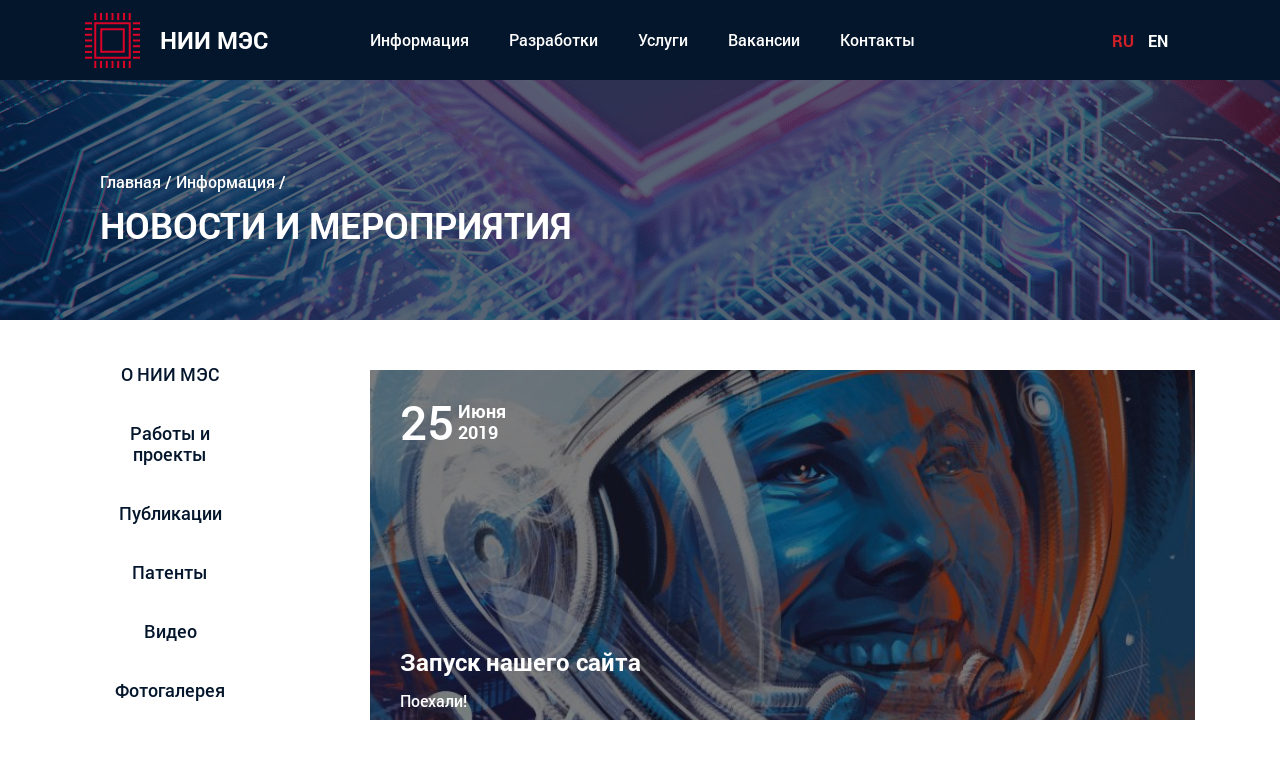

--- FILE ---
content_type: text/html; charset=UTF-8
request_url: https://niimes.ru/novosti/novost-1/
body_size: 10346
content:
<!doctype html>
<html lang="ru-RU">
    <head>
        <meta charset="UTF-8">
        <meta name="viewport" content="width=device-width, initial-scale=1">
		<link rel="profile" href="http://gmpg.org/xfn/11">

        <meta name='robots' content='index, follow, max-image-preview:large, max-snippet:-1, max-video-preview:-1' />

	<!-- This site is optimized with the Yoast SEO plugin v24.9 - https://yoast.com/wordpress/plugins/seo/ -->
	<title>Новость 1 - НИИМЭС - Научно-исследовательский институт микроэлектронных систем</title>
	<link rel="canonical" href="https://niimes.ru/novosti/novost-1/" />
	<meta property="og:locale" content="ru_RU" />
	<meta property="og:type" content="article" />
	<meta property="og:title" content="Новость 1 - НИИМЭС - Научно-исследовательский институт микроэлектронных систем" />
	<meta property="og:url" content="https://niimes.ru/novosti/novost-1/" />
	<meta property="og:site_name" content="НИИМЭС - Научно-исследовательский институт микроэлектронных систем" />
	<meta property="article:published_time" content="2019-05-22T16:48:50+00:00" />
	<meta property="article:modified_time" content="2019-06-25T03:15:33+00:00" />
	<meta name="author" content="admin" />
	<meta name="twitter:card" content="summary_large_image" />
	<meta name="twitter:label1" content="Написано автором" />
	<meta name="twitter:data1" content="admin" />
	<script type="application/ld+json" class="yoast-schema-graph">{"@context":"https://schema.org","@graph":[{"@type":"Article","@id":"https://niimes.ru/novosti/novost-1/#article","isPartOf":{"@id":"https://niimes.ru/novosti/novost-1/"},"author":{"name":"admin","@id":"https://niimes.ru/#/schema/person/81ef0bdcc48dfec5fbb42decf02b6648"},"headline":"Новость 1","datePublished":"2019-05-22T16:48:50+00:00","dateModified":"2019-06-25T03:15:33+00:00","mainEntityOfPage":{"@id":"https://niimes.ru/novosti/novost-1/"},"wordCount":1,"publisher":{"@id":"https://niimes.ru/#organization"},"articleSection":["Новости"],"inLanguage":"ru-RU"},{"@type":"WebPage","@id":"https://niimes.ru/novosti/novost-1/","url":"https://niimes.ru/novosti/novost-1/","name":"Новость 1 - НИИМЭС - Научно-исследовательский институт микроэлектронных систем","isPartOf":{"@id":"https://niimes.ru/#website"},"datePublished":"2019-05-22T16:48:50+00:00","dateModified":"2019-06-25T03:15:33+00:00","breadcrumb":{"@id":"https://niimes.ru/novosti/novost-1/#breadcrumb"},"inLanguage":"ru-RU","potentialAction":[{"@type":"ReadAction","target":["https://niimes.ru/novosti/novost-1/"]}]},{"@type":"BreadcrumbList","@id":"https://niimes.ru/novosti/novost-1/#breadcrumb","itemListElement":[{"@type":"ListItem","position":1,"name":"Главная страница","item":"https://niimes.ru/"},{"@type":"ListItem","position":2,"name":"Новость 1"}]},{"@type":"WebSite","@id":"https://niimes.ru/#website","url":"https://niimes.ru/","name":"НИИМЭС - Научно-исследовательский институт микроэлектронных систем","description":"Разработка, исследование и внедрение микроэлектронных систем и новой электронной компонентной базы в промышленное производство. Прототипирование и мелкосерийное производство компонентов микроэлектроники и систем на их основе","publisher":{"@id":"https://niimes.ru/#organization"},"potentialAction":[{"@type":"SearchAction","target":{"@type":"EntryPoint","urlTemplate":"https://niimes.ru/?s={search_term_string}"},"query-input":{"@type":"PropertyValueSpecification","valueRequired":true,"valueName":"search_term_string"}}],"inLanguage":"ru-RU"},{"@type":"Organization","@id":"https://niimes.ru/#organization","name":"Научно - исследовательский институт микроэлектронных систем (НИИМЭС))","url":"https://niimes.ru/","logo":{"@type":"ImageObject","inLanguage":"ru-RU","@id":"https://niimes.ru/#/schema/logo/image/","url":"https://niimes.ru/wp-content/uploads/2019/06/Logo.png","contentUrl":"https://niimes.ru/wp-content/uploads/2019/06/Logo.png","width":592,"height":592,"caption":"Научно - исследовательский институт микроэлектронных систем (НИИМЭС))"},"image":{"@id":"https://niimes.ru/#/schema/logo/image/"}},{"@type":"Person","@id":"https://niimes.ru/#/schema/person/81ef0bdcc48dfec5fbb42decf02b6648","name":"admin"}]}</script>
	<!-- / Yoast SEO plugin. -->


<link rel='dns-prefetch' href='//cdnjs.cloudflare.com' />
<link rel="alternate" type="application/rss+xml" title="НИИМЭС - Научно-исследовательский институт микроэлектронных систем &raquo; Лента" href="https://niimes.ru/feed/" />
<link rel="alternate" type="application/rss+xml" title="НИИМЭС - Научно-исследовательский институт микроэлектронных систем &raquo; Лента комментариев" href="https://niimes.ru/comments/feed/" />
<link rel="alternate" title="oEmbed (JSON)" type="application/json+oembed" href="https://niimes.ru/wp-json/oembed/1.0/embed?url=https%3A%2F%2Fniimes.ru%2Fnovosti%2Fnovost-1%2F" />
<link rel="alternate" title="oEmbed (XML)" type="text/xml+oembed" href="https://niimes.ru/wp-json/oembed/1.0/embed?url=https%3A%2F%2Fniimes.ru%2Fnovosti%2Fnovost-1%2F&#038;format=xml" />
<style id='wp-img-auto-sizes-contain-inline-css' type='text/css'>
img:is([sizes=auto i],[sizes^="auto," i]){contain-intrinsic-size:3000px 1500px}
/*# sourceURL=wp-img-auto-sizes-contain-inline-css */
</style>
<style id='wp-emoji-styles-inline-css' type='text/css'>

	img.wp-smiley, img.emoji {
		display: inline !important;
		border: none !important;
		box-shadow: none !important;
		height: 1em !important;
		width: 1em !important;
		margin: 0 0.07em !important;
		vertical-align: -0.1em !important;
		background: none !important;
		padding: 0 !important;
	}
/*# sourceURL=wp-emoji-styles-inline-css */
</style>
<style id='wp-block-library-inline-css' type='text/css'>
:root{--wp-block-synced-color:#7a00df;--wp-block-synced-color--rgb:122,0,223;--wp-bound-block-color:var(--wp-block-synced-color);--wp-editor-canvas-background:#ddd;--wp-admin-theme-color:#007cba;--wp-admin-theme-color--rgb:0,124,186;--wp-admin-theme-color-darker-10:#006ba1;--wp-admin-theme-color-darker-10--rgb:0,107,160.5;--wp-admin-theme-color-darker-20:#005a87;--wp-admin-theme-color-darker-20--rgb:0,90,135;--wp-admin-border-width-focus:2px}@media (min-resolution:192dpi){:root{--wp-admin-border-width-focus:1.5px}}.wp-element-button{cursor:pointer}:root .has-very-light-gray-background-color{background-color:#eee}:root .has-very-dark-gray-background-color{background-color:#313131}:root .has-very-light-gray-color{color:#eee}:root .has-very-dark-gray-color{color:#313131}:root .has-vivid-green-cyan-to-vivid-cyan-blue-gradient-background{background:linear-gradient(135deg,#00d084,#0693e3)}:root .has-purple-crush-gradient-background{background:linear-gradient(135deg,#34e2e4,#4721fb 50%,#ab1dfe)}:root .has-hazy-dawn-gradient-background{background:linear-gradient(135deg,#faaca8,#dad0ec)}:root .has-subdued-olive-gradient-background{background:linear-gradient(135deg,#fafae1,#67a671)}:root .has-atomic-cream-gradient-background{background:linear-gradient(135deg,#fdd79a,#004a59)}:root .has-nightshade-gradient-background{background:linear-gradient(135deg,#330968,#31cdcf)}:root .has-midnight-gradient-background{background:linear-gradient(135deg,#020381,#2874fc)}:root{--wp--preset--font-size--normal:16px;--wp--preset--font-size--huge:42px}.has-regular-font-size{font-size:1em}.has-larger-font-size{font-size:2.625em}.has-normal-font-size{font-size:var(--wp--preset--font-size--normal)}.has-huge-font-size{font-size:var(--wp--preset--font-size--huge)}.has-text-align-center{text-align:center}.has-text-align-left{text-align:left}.has-text-align-right{text-align:right}.has-fit-text{white-space:nowrap!important}#end-resizable-editor-section{display:none}.aligncenter{clear:both}.items-justified-left{justify-content:flex-start}.items-justified-center{justify-content:center}.items-justified-right{justify-content:flex-end}.items-justified-space-between{justify-content:space-between}.screen-reader-text{border:0;clip-path:inset(50%);height:1px;margin:-1px;overflow:hidden;padding:0;position:absolute;width:1px;word-wrap:normal!important}.screen-reader-text:focus{background-color:#ddd;clip-path:none;color:#444;display:block;font-size:1em;height:auto;left:5px;line-height:normal;padding:15px 23px 14px;text-decoration:none;top:5px;width:auto;z-index:100000}html :where(.has-border-color){border-style:solid}html :where([style*=border-top-color]){border-top-style:solid}html :where([style*=border-right-color]){border-right-style:solid}html :where([style*=border-bottom-color]){border-bottom-style:solid}html :where([style*=border-left-color]){border-left-style:solid}html :where([style*=border-width]){border-style:solid}html :where([style*=border-top-width]){border-top-style:solid}html :where([style*=border-right-width]){border-right-style:solid}html :where([style*=border-bottom-width]){border-bottom-style:solid}html :where([style*=border-left-width]){border-left-style:solid}html :where(img[class*=wp-image-]){height:auto;max-width:100%}:where(figure){margin:0 0 1em}html :where(.is-position-sticky){--wp-admin--admin-bar--position-offset:var(--wp-admin--admin-bar--height,0px)}@media screen and (max-width:600px){html :where(.is-position-sticky){--wp-admin--admin-bar--position-offset:0px}}

/*# sourceURL=wp-block-library-inline-css */
</style><style id='global-styles-inline-css' type='text/css'>
:root{--wp--preset--aspect-ratio--square: 1;--wp--preset--aspect-ratio--4-3: 4/3;--wp--preset--aspect-ratio--3-4: 3/4;--wp--preset--aspect-ratio--3-2: 3/2;--wp--preset--aspect-ratio--2-3: 2/3;--wp--preset--aspect-ratio--16-9: 16/9;--wp--preset--aspect-ratio--9-16: 9/16;--wp--preset--color--black: #000000;--wp--preset--color--cyan-bluish-gray: #abb8c3;--wp--preset--color--white: #ffffff;--wp--preset--color--pale-pink: #f78da7;--wp--preset--color--vivid-red: #cf2e2e;--wp--preset--color--luminous-vivid-orange: #ff6900;--wp--preset--color--luminous-vivid-amber: #fcb900;--wp--preset--color--light-green-cyan: #7bdcb5;--wp--preset--color--vivid-green-cyan: #00d084;--wp--preset--color--pale-cyan-blue: #8ed1fc;--wp--preset--color--vivid-cyan-blue: #0693e3;--wp--preset--color--vivid-purple: #9b51e0;--wp--preset--gradient--vivid-cyan-blue-to-vivid-purple: linear-gradient(135deg,rgb(6,147,227) 0%,rgb(155,81,224) 100%);--wp--preset--gradient--light-green-cyan-to-vivid-green-cyan: linear-gradient(135deg,rgb(122,220,180) 0%,rgb(0,208,130) 100%);--wp--preset--gradient--luminous-vivid-amber-to-luminous-vivid-orange: linear-gradient(135deg,rgb(252,185,0) 0%,rgb(255,105,0) 100%);--wp--preset--gradient--luminous-vivid-orange-to-vivid-red: linear-gradient(135deg,rgb(255,105,0) 0%,rgb(207,46,46) 100%);--wp--preset--gradient--very-light-gray-to-cyan-bluish-gray: linear-gradient(135deg,rgb(238,238,238) 0%,rgb(169,184,195) 100%);--wp--preset--gradient--cool-to-warm-spectrum: linear-gradient(135deg,rgb(74,234,220) 0%,rgb(151,120,209) 20%,rgb(207,42,186) 40%,rgb(238,44,130) 60%,rgb(251,105,98) 80%,rgb(254,248,76) 100%);--wp--preset--gradient--blush-light-purple: linear-gradient(135deg,rgb(255,206,236) 0%,rgb(152,150,240) 100%);--wp--preset--gradient--blush-bordeaux: linear-gradient(135deg,rgb(254,205,165) 0%,rgb(254,45,45) 50%,rgb(107,0,62) 100%);--wp--preset--gradient--luminous-dusk: linear-gradient(135deg,rgb(255,203,112) 0%,rgb(199,81,192) 50%,rgb(65,88,208) 100%);--wp--preset--gradient--pale-ocean: linear-gradient(135deg,rgb(255,245,203) 0%,rgb(182,227,212) 50%,rgb(51,167,181) 100%);--wp--preset--gradient--electric-grass: linear-gradient(135deg,rgb(202,248,128) 0%,rgb(113,206,126) 100%);--wp--preset--gradient--midnight: linear-gradient(135deg,rgb(2,3,129) 0%,rgb(40,116,252) 100%);--wp--preset--font-size--small: 13px;--wp--preset--font-size--medium: 20px;--wp--preset--font-size--large: 36px;--wp--preset--font-size--x-large: 42px;--wp--preset--spacing--20: 0.44rem;--wp--preset--spacing--30: 0.67rem;--wp--preset--spacing--40: 1rem;--wp--preset--spacing--50: 1.5rem;--wp--preset--spacing--60: 2.25rem;--wp--preset--spacing--70: 3.38rem;--wp--preset--spacing--80: 5.06rem;--wp--preset--shadow--natural: 6px 6px 9px rgba(0, 0, 0, 0.2);--wp--preset--shadow--deep: 12px 12px 50px rgba(0, 0, 0, 0.4);--wp--preset--shadow--sharp: 6px 6px 0px rgba(0, 0, 0, 0.2);--wp--preset--shadow--outlined: 6px 6px 0px -3px rgb(255, 255, 255), 6px 6px rgb(0, 0, 0);--wp--preset--shadow--crisp: 6px 6px 0px rgb(0, 0, 0);}:where(.is-layout-flex){gap: 0.5em;}:where(.is-layout-grid){gap: 0.5em;}body .is-layout-flex{display: flex;}.is-layout-flex{flex-wrap: wrap;align-items: center;}.is-layout-flex > :is(*, div){margin: 0;}body .is-layout-grid{display: grid;}.is-layout-grid > :is(*, div){margin: 0;}:where(.wp-block-columns.is-layout-flex){gap: 2em;}:where(.wp-block-columns.is-layout-grid){gap: 2em;}:where(.wp-block-post-template.is-layout-flex){gap: 1.25em;}:where(.wp-block-post-template.is-layout-grid){gap: 1.25em;}.has-black-color{color: var(--wp--preset--color--black) !important;}.has-cyan-bluish-gray-color{color: var(--wp--preset--color--cyan-bluish-gray) !important;}.has-white-color{color: var(--wp--preset--color--white) !important;}.has-pale-pink-color{color: var(--wp--preset--color--pale-pink) !important;}.has-vivid-red-color{color: var(--wp--preset--color--vivid-red) !important;}.has-luminous-vivid-orange-color{color: var(--wp--preset--color--luminous-vivid-orange) !important;}.has-luminous-vivid-amber-color{color: var(--wp--preset--color--luminous-vivid-amber) !important;}.has-light-green-cyan-color{color: var(--wp--preset--color--light-green-cyan) !important;}.has-vivid-green-cyan-color{color: var(--wp--preset--color--vivid-green-cyan) !important;}.has-pale-cyan-blue-color{color: var(--wp--preset--color--pale-cyan-blue) !important;}.has-vivid-cyan-blue-color{color: var(--wp--preset--color--vivid-cyan-blue) !important;}.has-vivid-purple-color{color: var(--wp--preset--color--vivid-purple) !important;}.has-black-background-color{background-color: var(--wp--preset--color--black) !important;}.has-cyan-bluish-gray-background-color{background-color: var(--wp--preset--color--cyan-bluish-gray) !important;}.has-white-background-color{background-color: var(--wp--preset--color--white) !important;}.has-pale-pink-background-color{background-color: var(--wp--preset--color--pale-pink) !important;}.has-vivid-red-background-color{background-color: var(--wp--preset--color--vivid-red) !important;}.has-luminous-vivid-orange-background-color{background-color: var(--wp--preset--color--luminous-vivid-orange) !important;}.has-luminous-vivid-amber-background-color{background-color: var(--wp--preset--color--luminous-vivid-amber) !important;}.has-light-green-cyan-background-color{background-color: var(--wp--preset--color--light-green-cyan) !important;}.has-vivid-green-cyan-background-color{background-color: var(--wp--preset--color--vivid-green-cyan) !important;}.has-pale-cyan-blue-background-color{background-color: var(--wp--preset--color--pale-cyan-blue) !important;}.has-vivid-cyan-blue-background-color{background-color: var(--wp--preset--color--vivid-cyan-blue) !important;}.has-vivid-purple-background-color{background-color: var(--wp--preset--color--vivid-purple) !important;}.has-black-border-color{border-color: var(--wp--preset--color--black) !important;}.has-cyan-bluish-gray-border-color{border-color: var(--wp--preset--color--cyan-bluish-gray) !important;}.has-white-border-color{border-color: var(--wp--preset--color--white) !important;}.has-pale-pink-border-color{border-color: var(--wp--preset--color--pale-pink) !important;}.has-vivid-red-border-color{border-color: var(--wp--preset--color--vivid-red) !important;}.has-luminous-vivid-orange-border-color{border-color: var(--wp--preset--color--luminous-vivid-orange) !important;}.has-luminous-vivid-amber-border-color{border-color: var(--wp--preset--color--luminous-vivid-amber) !important;}.has-light-green-cyan-border-color{border-color: var(--wp--preset--color--light-green-cyan) !important;}.has-vivid-green-cyan-border-color{border-color: var(--wp--preset--color--vivid-green-cyan) !important;}.has-pale-cyan-blue-border-color{border-color: var(--wp--preset--color--pale-cyan-blue) !important;}.has-vivid-cyan-blue-border-color{border-color: var(--wp--preset--color--vivid-cyan-blue) !important;}.has-vivid-purple-border-color{border-color: var(--wp--preset--color--vivid-purple) !important;}.has-vivid-cyan-blue-to-vivid-purple-gradient-background{background: var(--wp--preset--gradient--vivid-cyan-blue-to-vivid-purple) !important;}.has-light-green-cyan-to-vivid-green-cyan-gradient-background{background: var(--wp--preset--gradient--light-green-cyan-to-vivid-green-cyan) !important;}.has-luminous-vivid-amber-to-luminous-vivid-orange-gradient-background{background: var(--wp--preset--gradient--luminous-vivid-amber-to-luminous-vivid-orange) !important;}.has-luminous-vivid-orange-to-vivid-red-gradient-background{background: var(--wp--preset--gradient--luminous-vivid-orange-to-vivid-red) !important;}.has-very-light-gray-to-cyan-bluish-gray-gradient-background{background: var(--wp--preset--gradient--very-light-gray-to-cyan-bluish-gray) !important;}.has-cool-to-warm-spectrum-gradient-background{background: var(--wp--preset--gradient--cool-to-warm-spectrum) !important;}.has-blush-light-purple-gradient-background{background: var(--wp--preset--gradient--blush-light-purple) !important;}.has-blush-bordeaux-gradient-background{background: var(--wp--preset--gradient--blush-bordeaux) !important;}.has-luminous-dusk-gradient-background{background: var(--wp--preset--gradient--luminous-dusk) !important;}.has-pale-ocean-gradient-background{background: var(--wp--preset--gradient--pale-ocean) !important;}.has-electric-grass-gradient-background{background: var(--wp--preset--gradient--electric-grass) !important;}.has-midnight-gradient-background{background: var(--wp--preset--gradient--midnight) !important;}.has-small-font-size{font-size: var(--wp--preset--font-size--small) !important;}.has-medium-font-size{font-size: var(--wp--preset--font-size--medium) !important;}.has-large-font-size{font-size: var(--wp--preset--font-size--large) !important;}.has-x-large-font-size{font-size: var(--wp--preset--font-size--x-large) !important;}
/*# sourceURL=global-styles-inline-css */
</style>

<style id='classic-theme-styles-inline-css' type='text/css'>
/*! This file is auto-generated */
.wp-block-button__link{color:#fff;background-color:#32373c;border-radius:9999px;box-shadow:none;text-decoration:none;padding:calc(.667em + 2px) calc(1.333em + 2px);font-size:1.125em}.wp-block-file__button{background:#32373c;color:#fff;text-decoration:none}
/*# sourceURL=/wp-includes/css/classic-themes.min.css */
</style>
<link rel='stylesheet' id='open-iconic-bootstrap-css' href='https://niimes.ru/wp-content/themes/wp-bootstrap-4/assets/css/open-iconic-bootstrap.css?ver=v4.0.0' type='text/css' media='all' />
<link rel='stylesheet' id='bootstrap-4-css' href='https://niimes.ru/wp-content/themes/wp-bootstrap-4/assets/css/bootstrap.css?ver=v4.0.0' type='text/css' media='all' />
<link rel='stylesheet' id='wp-bootstrap-4-style-css' href='https://niimes.ru/wp-content/themes/wp-bootstrap-4/style.css?ver=1.0.2' type='text/css' media='all' />
<link rel='stylesheet' id='wp_head_style-css' href='https://niimes.ru/wp-content/themes/wp-bootstrap-4/style-2.css?ver38' type='text/css' media='all' />
<link rel='stylesheet' id='fullpage_style-css' href='https://niimes.ru/wp-content/themes/wp-bootstrap-4/assets/css/fullpage.css' type='text/css' media='all' />
<link rel='stylesheet' id='ui_style-css' href='https://niimes.ru/wp-content/themes/wp-bootstrap-4/assets/css/jquery-ui.min.css' type='text/css' media='all' />
<link rel='stylesheet' id='fancy_style-css' href='https://cdnjs.cloudflare.com/ajax/libs/fancybox/3.3.5/jquery.fancybox.min.css' type='text/css' media='all' />
<link rel='stylesheet' id='slick-css' href='https://niimes.ru/wp-content/themes/wp-bootstrap-4/assets/css/slick.css' type='text/css' media='all' />
<script type="text/javascript" src="https://niimes.ru/wp-includes/js/jquery/jquery.min.js?ver=3.7.1" id="jquery-core-js"></script>
<script type="text/javascript" src="https://niimes.ru/wp-includes/js/jquery/jquery-migrate.min.js?ver=3.4.1" id="jquery-migrate-js"></script>
<link rel="https://api.w.org/" href="https://niimes.ru/wp-json/" /><link rel="alternate" title="JSON" type="application/json" href="https://niimes.ru/wp-json/wp/v2/posts/71" /><link rel="EditURI" type="application/rsd+xml" title="RSD" href="https://niimes.ru/xmlrpc.php?rsd" />
<meta name="generator" content="WordPress 6.9" />
<link rel='shortlink' href='https://niimes.ru/?p=71' />

			<!-- Global site tag (gtag.js) - Google Analytics -->
			<script async src="https://www.googletagmanager.com/gtag/js?id=UA-27924963-3"></script>
			<script>
				window.dataLayer = window.dataLayer || [];
				function gtag(){dataLayer.push(arguments);}
				gtag('js', new Date());
				gtag( 'config', 'UA-27924963-3' );
			</script>

			<style type="text/css">.recentcomments a{display:inline !important;padding:0 !important;margin:0 !important;}</style>		<style type="text/css">
					.site-title,
			.site-description {
				position: absolute;
				clip: rect(1px, 1px, 1px, 1px);
			}
				</style>
		<style type="text/css" id="custom-background-css">
body.custom-background { background-color: #ffffff; }
</style>
	<link rel="icon" href="https://niimes.ru/wp-content/uploads/2019/06/logo-01-150x150.png" sizes="32x32" />
<link rel="icon" href="https://niimes.ru/wp-content/uploads/2019/06/logo-01-300x300.png" sizes="192x192" />
<link rel="apple-touch-icon" href="https://niimes.ru/wp-content/uploads/2019/06/logo-01-300x300.png" />
<meta name="msapplication-TileImage" content="https://niimes.ru/wp-content/uploads/2019/06/logo-01-300x300.png" />
<style id="kirki-inline-styles">.custom-logo{height:60px;width:auto;}.navbar.bg-dark{background-color:#343a40 !important;}.btn-link,.btn-outline-primary,.content-area .sp-the-post .entry-header .entry-title a:hover,a{color:#007bff;}.btn-primary,.button.add_to_cart_button,.price_slider_amount button[type="submit"],.sp-services-section .sp-single-service .sp-service-icon,.wc-proceed-to-checkout .checkout-button.button,input[type="button"],input[type="reset"],input[type="submit"]{background-color:#007bff;}.btn-outline-primary,.btn-primary,.button.add_to_cart_button,.price_slider_amount button[type="submit"],.wc-proceed-to-checkout .checkout-button.button,input[type="button"],input[type="reset"],input[type="submit"]{border-color:#007bff;}.btn-outline-primary:hover{background-color:#007bff;border-color:#007bff;}.entry-title a:hover{color:#007bff !important;}.btn-outline-primary:focus,.btn-primary:focus{-webkit-box-shadow:0 0 0 0.1rem #007bff;-moz-box-shadow:0 0 0 0.1rem #007bff;box-shadow:0 0 0 0.1rem #007bff;}.form-row.place-order button[type="submit"],.shop_table.shop_table_responsive.woocommerce-cart-form__contents button[type="submit"],.single-product .summary.entry-summary button[type="submit"]{background-color:#007bff;border-color:#007bff;}.btn-link:hover,.comments-link a:hover,.edit-link a:hover,.entry-meta a:hover,a:active,a:focus,a:hover{color:#0069d9;}.btn-primary:active,.btn-primary:focus,.btn-primary:hover,.btn-primary:not(:disabled):not(.disabled):active,.button.add_to_cart_button:hover,.price_slider_amount button[type="submit"]:hover,.wc-proceed-to-checkout .checkout-button.button:hover,input[type="button"]:active,input[type="button"]:focus,input[type="button"]:hover,input[type="submit"]:active,input[type="submit"]:focus,input[type="submit"]:hover{background-color:#0069d9;border-color:#0069d9;}.form-row.place-order button[type="submit"]:hover,.shop_table.shop_table_responsive.woocommerce-cart-form__contents button[type="submit"]:hover,.single-product .summary.entry-summary button[type="submit"]:hover{background-color:#0069d9 !important;border-color:#0069d9 !important;}.site-footer.bg-white{background-color:#ffffff !important;}.site-footer.text-muted{color:#6c757d !important;}.site-footer a{color:#007bff !important;}body,button,input,optgroup,select,textarea{font-family:-apple-system, BlinkMacSystemFont, 'Segoe UI', Roboto, Oxygen-Sans, Ubuntu, Cantarell, 'Helvetica Neue', sans-serif;}.h1,.h2,.h3,.h4,.h5,.h6,h1,h2,h3,h4,h5,h6{font-family:-apple-system, BlinkMacSystemFont, 'Segoe UI', Roboto, Oxygen-Sans, Ubuntu, Cantarell, 'Helvetica Neue', sans-serif;font-weight:500;}.container{max-width:1140px;}.elementor-section.elementor-section-boxed>.elementor-container{max-width:1140px;}</style>    </head>

    <body class="wp-singular post-template-default single single-post postid-71 single-format-standard custom-background wp-custom-logo wp-theme-wp-bootstrap-4">
        <div id="page" class="site">	
            <header>
                <div class="container">
                    <div class="row">
                        <div class="col-6 col-lg-3">
                            <a class="logo vertical_logo" href="/">
                                <img src="/wp-content/uploads/svg/logo-01.svg"/>
                                <div class="logo_name">НИИ МЭС</div>
                            </a>

                        </div>
                        <div class="col-md-7 d-none d-lg-block d-xl-block"><div class="header_menu"><div class="menu-menu-1-container"><ul id="menu-menu-1" class="menu"><li id="menu-item-14" class="menu-item menu-item-type-custom menu-item-object-custom menu-item-14"><a href="/o-nii-mes/">Информация</a></li>
<li id="menu-item-37" class="menu-item menu-item-type-taxonomy menu-item-object-category menu-item-37"><a href="https://niimes.ru/razrabotki/">Разработки</a></li>
<li id="menu-item-265" class="menu-item menu-item-type-taxonomy menu-item-object-category menu-item-265"><a href="https://niimes.ru/uslugi/">Услуги</a></li>
<li id="menu-item-238" class="menu-item menu-item-type-taxonomy menu-item-object-category menu-item-238"><a href="https://niimes.ru/vakansii/">Вакансии</a></li>
<li id="menu-item-241" class="menu-item menu-item-type-post_type menu-item-object-page menu-item-241"><a href="https://niimes.ru/kontakty/">Контакты</a></li>
</ul></div></div></div>
                        <div class="col-5 col-lg-2 text-right">
                            <div class="lang_box">
                                <a href="#" class="active">RU</a>
                                <a href="#">EN</a>
                            </div>
                            <div class="vm"></div>
                        </div>
                    </div>
                </div>
                <div id="mobile_menu_button" class="d-lg-none d-xl-none"></div>
                <div id="mobile_menu">
                    <div class="container">
                        <div class="menu-menu-1-container"><ul id="menu-menu-2" class="menu"><li class="menu-item menu-item-type-custom menu-item-object-custom menu-item-14"><a href="/o-nii-mes/">Информация</a></li>
<li class="menu-item menu-item-type-taxonomy menu-item-object-category menu-item-37"><a href="https://niimes.ru/razrabotki/">Разработки</a></li>
<li class="menu-item menu-item-type-taxonomy menu-item-object-category menu-item-265"><a href="https://niimes.ru/uslugi/">Услуги</a></li>
<li class="menu-item menu-item-type-taxonomy menu-item-object-category menu-item-238"><a href="https://niimes.ru/vakansii/">Вакансии</a></li>
<li class="menu-item menu-item-type-post_type menu-item-object-page menu-item-241"><a href="https://niimes.ru/kontakty/">Контакты</a></li>
</ul></div>                    </div>
                </div>
            </header>

            <div id="content" class="site-content">
<div class="single_top_banner" style="background-image: url(/wp-content/uploads/2019/06/single_top_banner_bg.png);">
    <div class="container">
        <div class="col-12">
            <div class="path">
                <a href="/">Главная</a> / <span>Информация</span> /
            </div>
            <div class="title"><h1>Новости и мероприятия</h1></div>
        </div>
    </div>
</div>
<div class="container">
    <div class="row">
        <div class="col-12 col-md-3">
            <div class="left_menu ">
                <div class="menu-inform-container"><ul id="menu-inform" class="menu"><li id="menu-item-28" class="menu-item menu-item-type-post_type menu-item-object-page menu-item-28"><a href="https://niimes.ru/o-nii-mes/">О НИИ МЭС</a></li>
<li id="menu-item-308" class="menu-item menu-item-type-post_type menu-item-object-page menu-item-308"><a href="https://niimes.ru/raboty-i-proekty/">Работы и проекты</a></li>
<li id="menu-item-732" class="menu-item menu-item-type-taxonomy menu-item-object-category menu-item-732"><a href="https://niimes.ru/publikatsii/">Публикации</a></li>
<li id="menu-item-731" class="menu-item menu-item-type-taxonomy menu-item-object-category menu-item-731"><a href="https://niimes.ru/patenty/">Патенты</a></li>
<li id="menu-item-740" class="menu-item menu-item-type-taxonomy menu-item-object-category menu-item-740"><a href="https://niimes.ru/video/">Видео</a></li>
<li id="menu-item-741" class="menu-item menu-item-type-taxonomy menu-item-object-category menu-item-741"><a href="https://niimes.ru/foto/">Фотогалерея</a></li>
<li id="menu-item-70" class="menu-item menu-item-type-taxonomy menu-item-object-category current-post-ancestor current-menu-parent current-post-parent menu-item-70"><a href="https://niimes.ru/novosti/">Новости</a></li>
</ul></div>            </div>
        </div>
        <div class="col-md-9">
            <div id="single_news">
                <div id="archive_news">
                                        <div class="cell cell_big">
                        <div class="bg" style="background-image: url(https://niimes.ru/wp-content/uploads/2019/05/den-kosmonavtiki-YUrij-Gagarin-Obshhestvennye-deyateli-Znamenitosti-4412766.jpeg);"></div>
                        <div class="date">
                            <div class="day">25</div>
                            <div class="month">Июня<br>2019</div>
                        </div>
                        <div class="info">
                            <a class="name">Запуск нашего сайта</a>
                            <div class="description">Поехали!</div>
                        </div>
                    </div>
                    <div class="content basic_content"><p>Мы запустили наш новый сайт. Приглашаем ознакомиться с продукцией и услугами нашего НИИ</p>
</div>
                    <div class="other_news">
                        <div class="title">Другие новости и мероприятия</div>
                        <hr class="line">
                        <div class="row">
                                                            <div class="col-12 col-md-4">
                                    <div class="cell">
                                        <div class="bg_mini"  style="background-image: url(https://niimes.ru/wp-content/uploads/2021/06/fajber-trejd_10-gbs.jpg);">
                                            <div class="date">
                                                <div class="day">15</div>
                                                <div class="month">Июня<br>2021</div>
                                            </div>
                                        </div>
                                        <a class="name" href="https://niimes.ru/novosti/novosti-provedeny-eksperimentalnye-issledovaniya-parametrov-mikroshemy-eor40700/">Проведены экспериментальные исследования параметров микросхемы EOR40700 в составе оптического приёмника</a>
                                        <div class="description">Сотрудники НИИ Микроэлектронных систем (НИИ МЭС) ФГБОУ ВО «ТУСУР» провели экспериментальные исследования микросхемы интегрального оптического приёмника EOR40700, собственной разработки.</div>
                                    </div>
                                </div>
                                                                <div class="col-12 col-md-4">
                                    <div class="cell">
                                        <div class="bg_mini"  style="background-image: url(https://niimes.ru/wp-content/uploads/2021/04/sv-vo-ob-attestatsii_novost.jpg);">
                                            <div class="date">
                                                <div class="day">7</div>
                                                <div class="month">Апреля<br>2021</div>
                                            </div>
                                        </div>
                                        <a class="name" href="https://niimes.ru/novosti/novosti-metodiki-izmerenia-parametrov-dielektrikov-svch/">Получены свидетельства об аттестации методик (методов) измерений<br />
</a>
                                        <div class="description">НИИ МЭС ТУСУР получены свидетельства об аттестации методик (методов) измерений относительной диэлектрической проницаемости и тангенса угла диэлектрических потерь листовых диэлектрических материалов в СВЧ диапазоне</div>
                                    </div>
                                </div>
                                                                <div class="col-12 col-md-4">
                                    <div class="cell">
                                        <div class="bg_mini"  style="background-image: url(https://niimes.ru/wp-content/uploads/2020/08/sajt-e1596535504735.jpg);">
                                            <div class="date">
                                                <div class="day">4</div>
                                                <div class="month">Августа<br>2020</div>
                                            </div>
                                        </div>
                                        <a class="name" href="https://niimes.ru/novosti/novosti-izmerenie-parametrov-dielektrikov-svch/">Добавлена возможность СВЧ измерения параметров диэлектрических материалов<br />
</a>
                                        <div class="description">В НИИ МЭС ТУСУР добавлена возможность проведения СВЧ измерений относительной диэлектрической проницаемости и тангенса угла диэлектрических потерь диэлектрических материалов</div>
                                    </div>
                                </div>
                                                        </div>
                    </div>
                </div>
            </div>
        </div>
    </div>
</div>
<footer>
    <div class="container">
        <div class="row">
            <div class="col-md-3">
                <img class="logo_img mw_100" src="/wp-content/uploads/svg/logo-01.svg" alt=""/>
                <div class="logo_name">НИИ МЭС</div>
            </div>
            <div class="col-md-3">
                <div class="title">
                    <a href="/o-nii-mes/">Информация</a>
                </div>
                <div class="list">
                    <div class="menu-inform-container"><ul id="menu-inform-1" class="menu"><li class="menu-item menu-item-type-post_type menu-item-object-page menu-item-28"><a href="https://niimes.ru/o-nii-mes/">О НИИ МЭС</a></li>
<li class="menu-item menu-item-type-post_type menu-item-object-page menu-item-308"><a href="https://niimes.ru/raboty-i-proekty/">Работы и проекты</a></li>
<li class="menu-item menu-item-type-taxonomy menu-item-object-category menu-item-732"><a href="https://niimes.ru/publikatsii/">Публикации</a></li>
<li class="menu-item menu-item-type-taxonomy menu-item-object-category menu-item-731"><a href="https://niimes.ru/patenty/">Патенты</a></li>
<li class="menu-item menu-item-type-taxonomy menu-item-object-category menu-item-740"><a href="https://niimes.ru/video/">Видео</a></li>
<li class="menu-item menu-item-type-taxonomy menu-item-object-category menu-item-741"><a href="https://niimes.ru/foto/">Фотогалерея</a></li>
<li class="menu-item menu-item-type-taxonomy menu-item-object-category current-post-ancestor current-menu-parent current-post-parent menu-item-70"><a href="https://niimes.ru/novosti/">Новости</a></li>
</ul></div>                </div>
            </div>
            <div class="col-md-3">
                <div class="title">
                    <a href="">Продукция</a>
                </div>
                <ul class="list">
                    <li><a href="https://niimes.ru/razrabotki/mikroshemy/">Микросхемы</a></li><li><a href="https://niimes.ru/razrabotki/optoelektronnye-ustrojstva/">Оптоэлектронные устройства</a></li><li><a href="https://niimes.ru/razrabotki/elektronnye-svch-moduli/">Электронные СВЧ-модули</a></li>                </ul>
            </div>
            <div class="col-md-3">
                <div class="title mb">
                    <a href="https://niimes.ru/uslugi/">Услуги</a>
                </div>
                <div class="title mb">
                    <a href="https://niimes.ru/vakansii/">Вакансии и карьера</a>
                </div>
                <div class="contacts">
                                        <div class="title">
                        <a href="https://niimes.ru/kontakty/">Контакты</a>
                    </div>
                    <div class="address">
                        634045, г. Томск, <br />
ул. Красноармейская 147, оф. 101                    </div>
                    <div class="phone">
                        +7(3822)57-52-91                    </div>
                    <a class="mail" href="mailto:info@niimes.ru" target="_blank">info@niimes.ru</a>
                </div>
            </div>
            <div class="line col-12"><hr></div>
            <div class="company col-md-6">НИИ МЭС ТУСУР, © 2026</div>
            <div class="digitallab col-md-6"><a href="digitallab.vc" target="_blank">Сделано в Digitallab</a></div>
        </div>
    </div>
</footer>

<div class="modal fade my_modal my_modal_window" id="succes_form_modal">
    <div class="modal-dialog modal-dialog-centered">
        <div class="modal-content">
            <div class="modal-body">
                <button class="close" type="button" data-dismiss="modal"></button>
                <div class="message">
                    Спасибо! <br>
                    Данные успешно отправлены.
                </div>
            </div>
        </div>
    </div>
</div>

<script type="speculationrules">
{"prefetch":[{"source":"document","where":{"and":[{"href_matches":"/*"},{"not":{"href_matches":["/wp-*.php","/wp-admin/*","/wp-content/uploads/*","/wp-content/*","/wp-content/plugins/*","/wp-content/themes/wp-bootstrap-4/*","/*\\?(.+)"]}},{"not":{"selector_matches":"a[rel~=\"nofollow\"]"}},{"not":{"selector_matches":".no-prefetch, .no-prefetch a"}}]},"eagerness":"conservative"}]}
</script>
<script type="text/javascript" src="https://niimes.ru/wp-content/themes/wp-bootstrap-4/assets/js/bootstrap.js?ver=v4.0.0" id="bootstrap-4-js-js"></script>
<script type="text/javascript" src="https://niimes.ru/wp-content/themes/wp-bootstrap-4/assets/js/function.js?ver=100" id="my_function-js"></script>
<script type="text/javascript" src="https://niimes.ru/wp-content/themes/wp-bootstrap-4/assets/js/jquery.maskedinput.min.js" id="mask-js"></script>
<script type="text/javascript" src="https://cdnjs.cloudflare.com/ajax/libs/fancybox/3.3.5/jquery.fancybox.min.js" id="fancy-js"></script>
<script type="text/javascript" src="https://niimes.ru/wp-content/themes/wp-bootstrap-4/assets/js/fullpage.js" id="fullpage-js"></script>
<script type="text/javascript" src="https://niimes.ru/wp-content/themes/wp-bootstrap-4/assets/js/jquery-ui.min.js" id="ui_script-js"></script>
<script type="text/javascript" src="https://niimes.ru/wp-content/themes/wp-bootstrap-4/assets/js/order.js" id="order-js"></script>
<script type="text/javascript" src="https://niimes.ru/wp-content/themes/wp-bootstrap-4/assets/js/slick.js" id="slick-js"></script>
<script id="wp-emoji-settings" type="application/json">
{"baseUrl":"https://s.w.org/images/core/emoji/17.0.2/72x72/","ext":".png","svgUrl":"https://s.w.org/images/core/emoji/17.0.2/svg/","svgExt":".svg","source":{"concatemoji":"https://niimes.ru/wp-includes/js/wp-emoji-release.min.js?ver=6.9"}}
</script>
<script type="module">
/* <![CDATA[ */
/*! This file is auto-generated */
const a=JSON.parse(document.getElementById("wp-emoji-settings").textContent),o=(window._wpemojiSettings=a,"wpEmojiSettingsSupports"),s=["flag","emoji"];function i(e){try{var t={supportTests:e,timestamp:(new Date).valueOf()};sessionStorage.setItem(o,JSON.stringify(t))}catch(e){}}function c(e,t,n){e.clearRect(0,0,e.canvas.width,e.canvas.height),e.fillText(t,0,0);t=new Uint32Array(e.getImageData(0,0,e.canvas.width,e.canvas.height).data);e.clearRect(0,0,e.canvas.width,e.canvas.height),e.fillText(n,0,0);const a=new Uint32Array(e.getImageData(0,0,e.canvas.width,e.canvas.height).data);return t.every((e,t)=>e===a[t])}function p(e,t){e.clearRect(0,0,e.canvas.width,e.canvas.height),e.fillText(t,0,0);var n=e.getImageData(16,16,1,1);for(let e=0;e<n.data.length;e++)if(0!==n.data[e])return!1;return!0}function u(e,t,n,a){switch(t){case"flag":return n(e,"\ud83c\udff3\ufe0f\u200d\u26a7\ufe0f","\ud83c\udff3\ufe0f\u200b\u26a7\ufe0f")?!1:!n(e,"\ud83c\udde8\ud83c\uddf6","\ud83c\udde8\u200b\ud83c\uddf6")&&!n(e,"\ud83c\udff4\udb40\udc67\udb40\udc62\udb40\udc65\udb40\udc6e\udb40\udc67\udb40\udc7f","\ud83c\udff4\u200b\udb40\udc67\u200b\udb40\udc62\u200b\udb40\udc65\u200b\udb40\udc6e\u200b\udb40\udc67\u200b\udb40\udc7f");case"emoji":return!a(e,"\ud83e\u1fac8")}return!1}function f(e,t,n,a){let r;const o=(r="undefined"!=typeof WorkerGlobalScope&&self instanceof WorkerGlobalScope?new OffscreenCanvas(300,150):document.createElement("canvas")).getContext("2d",{willReadFrequently:!0}),s=(o.textBaseline="top",o.font="600 32px Arial",{});return e.forEach(e=>{s[e]=t(o,e,n,a)}),s}function r(e){var t=document.createElement("script");t.src=e,t.defer=!0,document.head.appendChild(t)}a.supports={everything:!0,everythingExceptFlag:!0},new Promise(t=>{let n=function(){try{var e=JSON.parse(sessionStorage.getItem(o));if("object"==typeof e&&"number"==typeof e.timestamp&&(new Date).valueOf()<e.timestamp+604800&&"object"==typeof e.supportTests)return e.supportTests}catch(e){}return null}();if(!n){if("undefined"!=typeof Worker&&"undefined"!=typeof OffscreenCanvas&&"undefined"!=typeof URL&&URL.createObjectURL&&"undefined"!=typeof Blob)try{var e="postMessage("+f.toString()+"("+[JSON.stringify(s),u.toString(),c.toString(),p.toString()].join(",")+"));",a=new Blob([e],{type:"text/javascript"});const r=new Worker(URL.createObjectURL(a),{name:"wpTestEmojiSupports"});return void(r.onmessage=e=>{i(n=e.data),r.terminate(),t(n)})}catch(e){}i(n=f(s,u,c,p))}t(n)}).then(e=>{for(const n in e)a.supports[n]=e[n],a.supports.everything=a.supports.everything&&a.supports[n],"flag"!==n&&(a.supports.everythingExceptFlag=a.supports.everythingExceptFlag&&a.supports[n]);var t;a.supports.everythingExceptFlag=a.supports.everythingExceptFlag&&!a.supports.flag,a.supports.everything||((t=a.source||{}).concatemoji?r(t.concatemoji):t.wpemoji&&t.twemoji&&(r(t.twemoji),r(t.wpemoji)))});
//# sourceURL=https://niimes.ru/wp-includes/js/wp-emoji-loader.min.js
/* ]]> */
</script>

</body>
</html>

--- FILE ---
content_type: text/css
request_url: https://niimes.ru/wp-content/themes/wp-bootstrap-4/style-2.css?ver38
body_size: 8796
content:
/**fonts**/
@font-face {
    font-display: swap;
    font-family: Roboto-Demi;
    font-style: normal;
    font-weight: normal;
    src: local(Roboto-Bold),url('assets/fonts/Roboto-Bold.ttf') format("truetype");
}
@font-face {
    font-display: swap;
    font-family: Roboto-Bold;
    font-style: normal;
    font-weight: normal;
    src: local(Roboto-Bold),url('assets/fonts/Roboto-Bold.ttf') format("truetype");
}
@font-face {
    font-display: swap;
    font-family: Roboto-Light;
    font-style: normal;
    font-weight: normal;
    src: local(Roboto-Light),url('assets/fonts/Roboto-Light.ttf') format("truetype");
}
@font-face {
    font-display: swap;
    font-family: Roboto-Medium;
    font-style: normal;
    font-weight: normal;
    src: local(Roboto-Medium),url('assets/fonts/Roboto-Medium.ttf') format("truetype");
}
@font-face {
    font-display: swap;
    font-family: Roboto-Regular;
    font-style: normal;
    font-weight: normal;
    src: local(Roboto-Regular),url('assets/fonts/Roboto-Regular.ttf') format("truetype");
}


/**end of fonts**/

/**admin_bug**/
#wpadminbar{
    position: absolute;
    top: 0;
}
/**end of admin_bug**/

/**basic**/
a,a:hover{
    color:inherit;
    color: initial;
    text-decoration: blink;
}
.mw_100{
    max-width: 100%;
}
.unselectable {
    -moz-user-select: none;
    -khtml-user-select: none;
    -webkit-user-select: none;
    user-select: none;
}
hr{
    background-color: transparent!important;
}
.basic_content{
    color:#464646;
    font-family: Roboto-Medium;
    font-size: 16px;
    line-height: 1.2;
}
.basic_content p{
    margin-bottom: 1em;   
}
.basic_content b{
    font-family: Roboto-Bold;
    font-weight: 400;
}
.basic_content img{
    height: auto;
    max-width: 100%;
}
/**end of basic**/

/**front_page**/
#front_page .fixed_front {
    font-size: 0;
    position: fixed;
    top: 0;
    width: 100vw;
    z-index: 9;
}
#front_page .fixed_front > .container{
    position: relative;
}
#front_page #myMenu {
    display: inline-block;
    vertical-align: top;
    left: 15px;
    list-style: none;
    padding-left: 0;
    position: absolute;
    text-align: center;
    top: 100px;
    width: 170px;
}
#front_page #myMenu .front_logo {
    margin-bottom: 25px;
    text-align: center;
}
#front_page #myMenu .front_logo img{
    height: 100px;
    width: 100px;
}
#front_page #myMenu .front_logo .logo_name{
    color:#fff;
    font-family: Roboto-Bold;
    font-size: 24px;
    line-height: 1.2;
    margin-top: 15px;
}
#front_page #myMenu li {
    margin-bottom: 3px;
}
#front_page #myMenu li a {
    color: #fff;
    display: block;
    font-family: Roboto-Medium;
    font-size: 18px;
    letter-spacing: 0.06em;
    line-height:60px;
    text-decoration: blink;
    width: 100%;
}
#front_page #myMenu .menu{
    padding-left: 0;
}
#front_page .front_content_box{
    color:#fff;
    font-size: 12px;
    text-align: center;
}

#front_page .front_content_box .block_1,
#front_page .front_content_box .block_2,
#front_page .front_content_box .block_3,
#front_page .front_content_box .block_4,
#front_page .front_content_box .block_5{
    text-align: left;
}
#front_page .front_content_box .big_text{
    color:#fff;
    font-family: Roboto-Bold;
    font-size: 36px;
    line-height: 1.2;
    margin-bottom: 26px;
    text-transform: uppercase;
}
#front_page .front_content_box .block_2 .big_text .link,
#front_page .front_content_box .block_3 .big_text .link,
#front_page .front_content_box .block_4 .big_text .link,
#front_page .front_content_box .block_5 .big_text .link{
    color:#fff;
    font-family: Roboto-Bold;
    font-size: 16px;
    line-height: 1.2;
    margin-left: 35px;
    text-decoration: underline;
    text-transform: none;
}
#front_page .front_content_box .text{
    color:#fff;
    font-family: Roboto-Medium;
    font-size: 18px;
    line-height: 1.33;
    min-height: 5em;
    margin-bottom: 25px;
}
#front_page .front_content_box .block_5 .text{
    min-height: 3em;
}
#front_page .front_content_box .block_1 .button{
    border:2px solid #d22028;
    color:#fff;
    cursor: pointer;
    display: inline-block;
    font-family: Roboto-Demi;
    font-size: 16px;
    line-height: 37px;
    padding: 0 18px;
    text-align: center;
}
#front_page .front_content_box .block_1 .button:hover{
    background: #d22028;
    color:#fff;
}
#front_page .front_content_box .block_2 .cell{
    background: #04162c;
    display: block;
    height: 274px;
    margin: 0 auto;
    max-width: 274px;
    padding: 45px 25px;
}
#front_page .front_content_box .block_2 .icon{
    margin-top: 20px;
}
#front_page .front_content_box .block_2 .icon img{
    filter: invert(12%) sepia(52%) saturate(6436%) hue-rotate(336deg) brightness(95%) contrast(101%);
    height: 90px;
    width: 90px;
}
#front_page .front_content_box .block_2 .icon .name{
    color:#fff;
    font-family: Roboto-Bold;
    font-size: 21px;
    line-height: 1.2;
    margin-top: 30px;
    text-align: left;
}
#front_page .front_content_box .block_3 #archive_services{
    max-width: calc(100% + 10px);
    overflow: auto;
}
#front_page .front_content_box .block_3 #archive_services::-webkit-scrollbar { width: 110px; height: 9px;border-radius: 10px;}
#front_page .front_content_box .block_3 #archive_services::-webkit-scrollbar-button { display: none;}
#front_page .front_content_box .block_3 #archive_services::-webkit-scrollbar-track {  background-color: transparent;border-radius: 10px;padding: 10px;}
#front_page .front_content_box .block_3 #archive_services::-webkit-scrollbar-track-piece { background-color: #ebebeb;padding: 2px;height: 13px;border-radius: 10px;}
#front_page .front_content_box .block_3 #archive_services::-webkit-scrollbar-thumb { height: 9px; background-color: #d8012e; border-radius: 10px;}
#front_page .front_content_box .block_3 #archive_services::-webkit-scrollbar-corner { background-color: transparent;}
#front_page .front_content_box .block_3 #archive_services::-webkit-resizer { background-color: transparent;}
#front_page .front_content_box .block_3 #archive_services .service_list{
    font-size: 0;
    padding: 0px;
    width: auto;
}
#front_page .front_content_box .block_3 #archive_services .service_list .cell_box{
    display: inline-block;
    vertical-align: top;
}
#front_page .front_content_box .block_3 #archive_services .service_list .cell{
    height: 274px;
    margin: 0 15px;
    padding: 20px 15px;
    /*max-width: 274px;*/ 
    max-width: 245px;
}
#front_page .front_content_box .block_3 #archive_services .service_list .line{
    margin-top: 100px;
}
#front_page .front_content_box .block_3 #archive_services .service_list .name a{
    font-size: 20px;
}
#front_page #archive_news{
    margin: 0;
}
#front_page #archive_news .cell{
    background: #fff;
}
#front_page #archive_news .cell .name{
    font-size: 18px;
    padding: 0 15px;
}
#front_page #archive_news .cell .description{
    font-size: 14px;
    padding: 0 15px;
}
/***/
#front_page .top_info{
    background: #04162c;
    color:#fff;
    font-size: 0;
    height: 80px;
}
#front_page .top_info .cell{
    background: #04162c;
    color:#fff;
    display: inline-block;
    font-family: Roboto-Regular;
    font-size: 16px;
    line-height: 1.2;
    vertical-align: middle;
}
#front_page .top_info .cell a{
    color:#fff;
    text-decoration: blink;
}
#front_page .top_info .cell .phone{
    line-height: 80px;
}
#front_page .top_info .button{
    border:2px solid #d22028;
    color:#fff;
    cursor: pointer;
    display: inline-block;
    font-family: Roboto-Demi;
    font-size: 16px;
    line-height: 37px;
    min-width: 213px;
    text-align: center;
    text-transform: uppercase;
}
#front_page .top_info .lang_box{
    display: inline-block;
    margin-left: 40px;
}
#front_page .top_info .lang_box a{
    color:#fff;
    cursor: pointer;
    display: inline-block;
    font-family: Roboto-Demi;
    font-size: 16px;
    margin: 0 7px;
}
#front_page .top_info .lang_box a.active{
    color:#d22028;
}
.front_vacancy .cell {
    background: #04162c;
    border-bottom: 2px solid #d8012e;
    height: 220px;
    overflow: hidden;
    margin-bottom: 25px;
    padding: 20px 30px;
    position: relative;
}
.front_vacancy .cell .name a {
    color: #fff;
    display: inline-block;
    font-family: Roboto-Demi;
    font-size: 20px;
    line-height: 1.2;
    margin-top: 60px;
    position: relative;
}
#front_block_6{
    background: #04162c;
}
#front_block_6 .send_form .title,
#front_block_6 .send_form .name{
    color:#fff;
}
#front_block_6 .send_form .name,
#front_block_6 form.send_form input, 
#front_block_6 form.send_form textarea{
    background: transparent;
    color:#fff;
    font-size: 14px;
}
#front_block_6 .send_form input::placeholder { color: #fff!important;opacity: 0.6; } 
#front_block_6 .send_form textarea::placeholder { color: #fff!important;opacity: 0.6; } 
#front_block_6 .send_form{
    padding: 0 0 110px;
}
/**end of front_page**/

/**fullpage**/
#fullpage{
    background: #000;
}
#fullpage .section{
    background-position: center center;
    background-repeat: no-repeat;
    background-size: cover;
}
/**end of fullpage**/

/**footer**/
footer{
    background: #f3f3f3;
    padding-top: 55px;
    padding-bottom: 20px;
}
footer img{
    margin-top: 5px;
}
footer .title{
    padding-bottom: 12px;
    border-bottom: 2px solid #cecece;
}
footer .title,
footer .title a{
    color:#04162c;
    font-family: Roboto-Demi;
    font-size: 18px;
    line-height: 1.2;
    text-decoration: blink;
}
footer .title.mb{
    margin-bottom: 32px;
}
footer ul.list,
footer .list ul{
    list-style: none;
    margin-top: 3px;
    padding-left: 0;
}
footer .list a{
    color:#464646;
    cursor: pointer;
    display: inline-block;
    font-family: Roboto-Regular;
    font-size: 16px;
    line-height: 2;
    margin: 2px auto;
    text-decoration: blink;
}
footer .line hr{
    border-top: 1px solid #cecece;
    margin: 31px auto 19px;
}
footer .company{
    color:#000;
    font-family: Roboto-Regular;
    font-size: 14px;
    line-height: 1.2;
}
footer .digitallab{
    text-align: right;
}
footer .digitallab a{
    color:#000;
    font-family: Roboto-Regular;
    font-size: 14px;
    line-height: 1.2;
    text-decoration: blink;
}
footer .contacts .title{
    border-bottom: 0;
    padding-bottom: 20px;
}
footer .contacts .address,
footer .contacts .mail{
    color:#464646;
    font-family: Roboto-Regular;
    font-size: 14px;
    line-height: 1.2;
    margin-bottom: 13px;
    text-decoration: blink;
}
footer .contacts .phone{
    color:#d8012e;
    font-family: Roboto-Regular;
    font-size: 18px;
    line-height: 2;
    text-decoration: blink;
}
footer .logo_img{
    display: inline-block;
    height: 100px;
    margin-left: 10px;
    width: 100px;
}
footer .logo_name{
    color:#04162c;
    display: block;
    font-family: Roboto-Bold;
    font-size: 24px;
    line-height: 1.2;
    margin-top: 15px;
    text-align: center;
    width: 120px;
}
/**end of footer**/

/**header**/
header{
    background: #04162c;
    color: #fff;
    font-size: 0;
    min-height: 80px;
    position: fixed;
    top: 0;
    width: 100vw;
    z-index: 9;
}
header .logo{
    line-height: 80px;
}
header .header_menu ul{
    list-style: none;
    margin: 0;
    padding-left: 0;
}
header .header_menu ul li{
    display: inline-block;
    margin-right: 40px;
    vertical-align: middle;
}
header .header_menu ul li a{
    color:#fff;
    font-family: Roboto-Medium;
    font-size: 16px;
    line-height: 80px;
}
header .header_menu ul li.current-post-ancestor a,
header .header_menu ul li.current-menu-item a {
    color: #d8012e;
}
header .lang_box{
    display: inline-block;
    margin-right: 20px;
    text-align: right;
    vertical-align: middle;
}
header .lang_box a{
    color:#fff;
    cursor: pointer;
    display: inline-block;
    font-family: Roboto-Demi;
    font-size: 16px;
    line-height: 1.2;
    margin: 0 7px;
    vertical-align: middle;
}
header .lang_box a.active{
    color:#d22028;
}
header .vm{
    display: inline-block;
    height: 80px;
    vertical-align: middle;
}
header + #content{
    position: relative;
    top:80px;
}
header .vertical_logo img{
    display: inline-block;
    height: 55px;
    margin-right: 20px;
    vertical-align: middle;
}
header .vertical_logo .logo_name{
    color:#fff;
    display: inline-block;
    font-family: Roboto-Bold;
    font-size: 24px;
    line-height: 1.2;
    vertical-align: middle;
}
/**end of header**/

/**single_top_banner**/
.single_top_banner{
    background-position: center center;
    background-repeat: no-repeat;
    background-size: cover;
    height: 240px;
    padding-top: 90px;
}
.single_top_banner .path,
.single_top_banner .path a{
    color:#fff;
    font-family: Roboto-Medium;
    font-size: 16px;
    line-height: 24px;
    text-decoration: blink;
}
.single_top_banner .title h1,
.single_top_banner .title span{
    color:#fff;
    font-family: Roboto-Bold;
    font-size: 36px;
    line-height: 1.2;
    margin: 10px auto;
    text-transform: uppercase;
}
/**end of single_top_banner**/

/**about_page**/
#about_page{
    padding-top: 50px;
    padding-bottom: 70px;
}
#about_page .title h2{
    color:#04162c;
    font-family: Roboto-Medium;
    font-size: 24px;
    line-height: 1.2;
}
#about_page .title{
    margin-bottom: 45px;
}
#about_page .img_name{
    color:#04162c;
    font-family: Roboto-Medium;
    font-size: 16px;
    line-height: 24px;
    margin: 30px auto 40px;
}
#about_page .img_box .text{
    background: #f3f3f3;
    color:#04162c;
    font-family: Roboto-Medium;
    font-size: 16px;
    line-height: 24px;
    margin-bottom: -237px;
    padding: 45px 25px;
    position: relative;
    top: -280px;
}
#about_page .list_title{
    color:#04162c;
    font-family: Roboto-Medium;
    font-size: 20px;
    line-height: 1.2;
    margin: 10px auto 20px;
}
#about_page ul.list{
    margin-top: 40px;
    padding-left: 0;
}
#about_page ul.list li{
    color:#000;
    font-family: Roboto-Regular;
    font-size: 18px;
    line-height: 24px;
    list-style: none;
    margin-bottom: 14px;
    padding-left: 100px;
    position: relative;
}
#about_page ul.list li:before{
    background: #d8012e;
    content: '';
    height: 2px;
    left:0;
    position: absolute;
    top:13px;
    width: 70px;
}
#about_page .limoch{
    margin-top: 84px;
    margin-bottom: 71px;
}
#about_page .limoch .text{
    color:#000;
    font-family: Roboto-Medium;
    font-size: 20px;
    line-height: 1.2;
}
#about_page .limoch .img{
    text-align: right;
}
#about_page .cell{
    background: #f3f3f3;
    color:#000;
    font-family: Roboto-Regular;
    font-size: 18px;
    line-height:1.2;
    margin-bottom: 25px;
    min-height: 190px;
    padding: 15px 20px;
}
#about_page .up_cadr{
    color:#000;
    font-family: Roboto-Medium;
    font-size: 20px;
    line-height: 1.2;
    margin: 20px auto 0;
}
/**end of about_page*/

/**left_menu**/
.left_menu{
    margin-top: 37px;
    max-width: 170px;
}
.left_menu ul{
    list-style: none;
    padding-left: 0;
    text-align: center;
}
.left_menu ul li{
    margin: 15px auto 25px;
}
.left_menu ul li a{
    color:#04162c;
    display: inline-block;
    font-family: Roboto-Medium;
    font-size: 18px;
    line-height: 1.2;
    padding: 7px 0 6px;
    max-width: 150px;
}
.left_menu ul li a:hover{
    color:#d22028;
}
.left_menu ul li.current_page_item,
.left_menu ul li.current-menu-item,
.left_menu ul li.current-post-ancestor{
    border: 2px solid #d22028;
}
.left_menu ul li.current_page_item a,
.left_menu ul li.current-menu-item a,
.left_menu ul li.current-post-ancestor a{
    color:#d22028;
}
/**end of left_menu**/

/**archive_products**/
#archive_products{
    background: #f3f3f3;
    padding-top: 50px;
    padding-bottom: 50px;
}
#archive_products .line_top{
    border-top: 1px solid #c7c7c7;
    margin: 35px auto 35px;
}
#archive_products .description{
    color:#04162c;
    display: inline-block;
    font-family: Roboto-Medium;
    font-size: 18px;
    line-height: 1.2;
}
#archive_products .cell img{
    filter: invert(12%) sepia(52%) saturate(6436%) hue-rotate(336deg) brightness(95%) contrast(101%);
    height: 90px;
    width: 90px;
}
#archive_products .cell .name{
    color:#000;
    font-family: Roboto-Bold;
    font-size: 18px;
    letter-spacing: -0.015em;
    line-height: 1.2;
    margin-top: 28px;
    min-height: 2.4em;
}
#archive_products .cell .name a{
    color:#000;
    text-decoration: blink;
}
#archive_products .cell .line{
    border-top: 1px solid #c7c7c7;
    margin: 22px auto 15px;
}
#archive_products .cell .list{
    list-style: none;
    padding-left: 0;
}
#archive_products .cell .list li{
    margin-bottom: 10px;
}
#archive_products .cell .list li a{
    color:#464646;
    font-family: Roboto-Medium;
    font-size: 16px;
    line-height: 1.2;
    text-decoration: blink;
}
#archive_products .cell .list li a:hover{
    color:#d8012e;
}
/**end of archive_products**/

/**send_form**/
.send_form{
    padding-top: 40px;
    padding-bottom: 45px;
    text-align: left;
}
.send_form.bg_f3{
    background: #f3f3f3;
    padding: 40px 100px 45px;
}
.send_form .top_line{
    border-top: 2px solid #d8012e;
    margin: 10px 0 0;
    width: 70px;
}
.send_form .title{
    color:#000;
    font-family: Roboto-Bold;
    font-size: 30px;
    line-height: 2;
    margin: 4px auto 21px;
    text-transform: uppercase;
}
.send_form .name{
    color:#000;
    font-family: Roboto-Regular;
    font-size: 16px;
    line-height: 46px;
}
form.send_form input,
form.send_form textarea{
    border-style: solid;
    border-width: 1px;
    border-color: rgb(172, 172, 172);
    border-radius: 0;
    background: #fff;
    color:#8a8a8a;
    font-family: Roboto-Regular;
    font-size: 16px;
    line-height: 46px;
    margin-bottom: 14px;
    padding: 0 0 0 30px;
    width: 100%;
}
form.send_form textarea{
    line-height: 1.2;
    min-height: 172px;
    padding-top: 13px;
}
.send_form input::-webkit-input-placeholder     {color:#1e0e00;}
.send_form input::-moz-placeholder              {color:#1e0e00;}/* Firefox 19+ */
.send_form input:-moz-placeholder               {color:#1e0e00;}/* Firefox 18- */
.send_form input:-ms-input-placeholder          {color:#1e0e00;}
.send_form textarea::-webkit-textarea-placeholder     {color:#1e0e00;}
.send_form textarea::-moz-placeholder              {color:#1e0e00;}/* Firefox 19+ */
.send_form textarea:-moz-placeholder               {color:#1e0e00;}/* Firefox 18- */
.send_form textarea:-ms-input-placeholder          {color:#1e0e00;}
.send_form input[type=submit]{
    border: 2px solid #d22028;
    border-radius: 0;
    color: #d22028;
    display: inline-block;
    font-family: Roboto-Medium;
    font-size: 18px;
    line-height: 1.2;
    max-width: 163px;
    padding: 12px 0 11px;
    text-transform: uppercase;
    margin-top: 9px;
}
.send_form input[type=submit]:hover{
    border: 2px solid #d22028;
    background: #d22028;
    color:#fff;
}

.send_form input[type="checkbox"] {
    width: auto;
    display: inline-block;
    border-bottom: 0;
}
.send_form .checkbox {
    vertical-align: top;
    margin: 0 3px 0 0;
    width: 20px;
}
.send_form .checkbox:not(checked) {
    position: absolute;
    opacity: 0;
    -ms-filter: "progid:DXImageTransform.Microsoft.Alpha(Opacity=0)";
}
.send_form label{
    color:#464646;
    font-family: Roboto-Regular;
    font-size: 16px;
    line-height: 1.2;
}
.send_form .checkbox:not(checked) + label {
    position: relative;
    padding: 0 0 0 50px;
}
.send_form  .checkbox:not(checked) + label::before {
    content: '';
    position: absolute;
    top: 0px;
    left: 0;
    width: 30px;
    height: 30px;
    background-image: url(/wp-content/uploads/2019/05/check.png);
    background-position: center top;
    background-repeat: no-repeat;
}
.send_form  .checkbox:checked + label::before {
    background-position: center bottom;
}
.send_form .checkbox + label {
    border-bottom: 0;
    color:#464646;
    cursor: pointer;
    font-family: Roboto-Regular;
    font-weight: 400;
    font-size: 16px;
    line-height: 28px;
    margin-bottom: 20px;
    margin-top: 16px;
}
.send_form .checkbox + label a{
    color:#d8012e;
    text-decoration: underline;
}
.send_form .submit{
    text-align: right;
}
/**end of send_form**/

/**page_media**/
#page_media{

}
#page_media h1,
#page_media h2{
    color:#04162c;
    font-family: Roboto-Bold;
    font-size: 36px;
    line-height: 1.2;
    margin: 0px;
    text-transform: uppercase;
}
#page_media .line{
    border-top: 1px solid #bcbcbc;
    margin: 18px auto;
}
#page_media .foto{
    padding-top: 42px;
}
#page_media .foto .cell,
#page_media .video .cell{
    margin-bottom: 45px;
}
#page_media .foto .cell .bg{
    background-repeat: no-repeat;
    background-size: cover;
    display: block;
    font-size: 0;
    height: 180px;
    width: 100%;
}
#page_media .foto .cell .name{
    color:#04162c;
    font-family: Roboto-Medium;
    font-size: 18px;
    line-height: 1.2;
    margin-top: 18px;
    min-height: 4.8em;
}
#page_media .video {
    margin-top: 42px;
}
#page_media .video .cell .video{
    background-position: center center;
    background-size: cover;
    cursor: pointer;
    display: inline-block;
    height: 280px;
    position: relative;
    transition: 0.4s;
    width: 100%;
}
#page_media .video .cell .name{
    color:#04162c;
    font-family: Roboto-Bold;
    font-size: 18px;
    line-height: 1.2;
    margin-top: 18px;
    min-height: 2.4em;
}
#page_media .video .cell .description{
    color:#04162c;
    font-family: Roboto-Medium;
    font-size: 16px;
    line-height: 1.2;
    margin-top: 18px;
    min-height: 3.6em;
}
#page_media .video .icon{
    background-color: rgba(0,0,0,0.3);
    background-image: url(/wp-content/uploads/2019/05/icon_play.png);
    background-position: center center;
    background-repeat: no-repeat;
    height: 280px;
    width: 100%;
}
/**end of page_media**/

/**archive_news**/
#archive_news{
    margin-top: 50px;
    margin-bottom: 50px;
}
#archive_news .cell{
    height: 380px;
    margin-bottom: 50px;
    position: relative;
    overflow: hidden;
}
#archive_news .cell_big{
    background: #000;
    padding: 23px 30px;
}
#archive_news .cell_big .bg{
    background-position: center center;
    background-repeat: no-repeat;
    background-size: cover;
    height: 100%;
    left: 0;
    opacity: 0.5;
    position: absolute;
    top: 0;
    width: 100%;
}
#archive_news .cell .date{
    color:#fff;
    font-family: Roboto-Medium;
    line-height: 1.2;
    position: relative;
    opacity: 1;
}
#archive_news .cell .date .day{
    display: inline-block;
    font-size: 48px;
    vertical-align: middle;
}
#archive_news .cell .date .month{
    display: inline-block;
    font-family: Roboto-Demi;
    font-size: 18px;
    vertical-align: middle;
}
#archive_news .cell .info{
    bottom: 40px;
    left: 30px;
    position: absolute;
}
#archive_news .cell .name{
    color:#000;
    display: inline-block;
    font-family: Roboto-Bold;
    font-size: 20px;
    line-height: 1.2;
    margin-bottom: 15px;
}
#archive_news .cell .name:hover,
#archive_news .cell.cell_big .name:hover{
    color:#d8012e;
}
#archive_news .cell.cell_big .name{
    color:#fff;
    font-size: 24px;
}
#archive_news .cell .description{
    color:#464646;
    font-family: Roboto-Medium;
    font-size: 16px;
    line-height: 1.2;
}
#archive_news .cell.cell_big .description{
    color:#fff;
}
#archive_news .bg_mini{
    background-position: center center;
    background-repeat: no-repeat;
    background-size: cover;
    height: 200px;
    left: 0;
    opacity: 1;
    margin-bottom: 15px;
    padding: 25px 18px;
    position: relative;
    top: 0;
    width: 100%;
}
#archive_news .line{
    border-top: 1px solid #bcbcbc;
}
#archive_news .pagination{
    margin: 30px auto 0px;
}
/**end of archive_news**/

/**pagination**/
.pagination span,
.pagination a{
    border: 1px solid #d8012e;
    color:#04162c;
    font-family: Roboto-Medium;
    font-size: 18px;
    display: inline-block;
    margin-right: 10px;
    line-height: 44px;
    text-align: center;
    width: 44px;
}
.pagination a{
    border-color: transparent;
}
.pagination span,
.pagination a:hover{
    color:#d22028;
}
.pagination .prev,
.pagination .next{
    display: none;
}
/**end of pagination**/

/**single_product**/
#single_product{
    padding-top: 50px;
}
#single_product .path,
#single_product .path a{
    color:#000;
    font-family: Roboto-Medium;
    font-size: 16px;
    line-height: 30px;
    text-transform: uppercase;
}
#single_product .path a{
    text-decoration: underline;
}
#single_product .path span{
    color: #d8012e;
}
#myTab{
    font-size: 0;
    margin-top: 20px;
}
#myTab li{
    display: inline-block;
    padding: 0 1px;
    transition: 0s;
    width: 25%;
}
#myTab li a{
    background: #f3f3f3;
    border-radius: 0;
    border: 2px solid transparent;
    border-bottom: 0px solid transparent;
    color:#000;
    font-family: Roboto-Regular;
    font-size: 16px;
    line-height: 62px;
    padding: 0px 20px;
    transition: 0s;
}
#myTab li a.active{
    background: #fff;
    border-color: #f3f3f3 #f3f3f3 #fff;
    border-width: 2px;
    border-bottom-width: 0px;
}
#myTab li a img{
    display: inline-block;
    filter: invert(12%) sepia(55%) saturate(6377%) hue-rotate(340deg) brightness(106%) contrast(105%);
    height: 24px;
    margin-right: 10px;
    vertical-align: middle;
    width: 24px;
}
#myTab li a span{
    display: inline-block;
    vertical-align: middle;
}
#single_product .tab-content{
    border: 2px solid #f3f3f3;
    border-top: 0px solid transparent;
    border-bottom: 4px solid #d8012e;
    margin: 0 1px 45px;
    padding: 20px 35px 50px;
}
#single_product .tab-content .category{
    color:#000;
    font-family: Roboto-Regular;
    font-size: 16px;
    line-height: 1.2;
    margin-bottom: 22px;
}
#single_product .tab-content .name h1{
    color:#db1a42;
    font-family: Roboto-Bold;
    font-size: 24px;
    line-height: 1.2;
    margin: 0 auto 20px;
}
#single_product .tab-content .text_section{
    color:#6a6a6a;
    font-family: Roboto-Regular;
    font-size: 16px;
    line-height: 1.2;
    margin-bottom: 36px;
}
#single_product .tab-content .text_section h1,
#single_product .tab-content .text_section h2,
#single_product .tab-content .text_section h3,
#single_product .tab-content .text_section h4,
#single_product .tab-content .text_section h5,
#single_product .tab-content .text_section h6{
    color:#000;
    font-family: Roboto-Medium;
    font-size: 24px;
    line-height: 1.2;
    margin: 36px auto 24px;
    text-transform: uppercase;
}
#single_product .tab-content .text_section b{
    font-family: Roboto-Bold;
    font-weight: 400;
}
#single_product .tab-content .text_section ul,
#single_product .tab-content .text_section ol{
    list-style-type: disc;
    margin-bottom: 36px;
    padding-left: 18px;
}
#single_product .tab-content .text_section ul li,
#single_product .tab-content .text_section ol li{
    color: #6a6a6a;
    font-family: Roboto-Regular;
    font-size: 16px;
    line-height: 1.2;
}
#single_product .name_section{
    color:#000;
    font-family: Roboto-Medium;
    font-size: 24px;
    line-height: 1.2;
    margin-top: 28px;
    text-transform: uppercase;
}
#single_product .section_description{
    color:#6a6a6a;
    font-family: Roboto-Regular;
    font-size: 16px;
    line-height: 1.2;
    margin-top: 17px;
}
#single_product #kharakteristiki .table_cell .name_cell{
    color:#000;
    font-family: Roboto-Medium;
    font-size: 18px;
    line-height: 1.2;
    padding: 7px 21px 7px;
}
#single_product #kharakteristiki .table_cell{
    margin-top: 23px;
}
#single_product #kharakteristiki .table_cell .row:nth-child(odd){
    background: #f3f3f3;
}
#single_product #kharakteristiki .table_cell .cell{
    color:#000;
    font-family: Roboto-Regular;
    font-size: 16px;
    line-height: 1.2;
    padding: 10px 20px 10px;
}
#single_product #docs .docs_title{
    color:#000;
    font-family: Roboto-Medium;
    font-size: 24px;
    line-height: 1.2;
    margin-top: 28px;
}
#single_product #docs .docs_table{
    margin-top: 23px;
}
#single_product #docs .docs_table .cell{
    padding-top: 21px;
    padding-bottom: 21px;
}
#single_product #docs .docs_table .cell a img{
    display: inline-block;
    filter: invert(12%) sepia(55%) saturate(6377%) hue-rotate(340deg) brightness(106%) contrast(105%);
    height: 24px;
    margin-right: 10px;
    vertical-align: middle;
    width: 24px;
}
#single_product #docs .docs_table .row:nth-child(odd){
    background: #f3f3f3;
}
#single_product #docs .docs_table .name{
    color:#000;
    font-family: Roboto-Regular;
    font-size: 18px;
    line-height: 1.2;
    padding-left: 20px;
}
#single_product #docs .docs_table .desc_name{
    color:#6a6a6a;
    font-family: Roboto-Regular;
    font-size: 16px;
    line-height: 1.2;
    padding-left: 20px;
}
#single_product #docs .docs_table .size{
    color:#000;
    display: inline-block;
    font-family: Roboto-Regular;
    font-size: 18px;
    line-height: 1.2;
    margin-left: 35px;
    vertical-align: middle;
}
#single_product .struc{
    margin-top: 60px;
}
/**end of single_product**/

/**archive_sub_products**/
#archive_sub_products{
    padding-top: 27px;
}
#archive_sub_products .menu_products{

}
#archive_sub_products .menu_products .title{
    color:#000;
    font-family: Roboto-Medium;
    font-size: 16px;
    line-height: 1.2;
    margin-bottom: 12px;
    padding: 15px;
    text-transform: uppercase;
}
#archive_sub_products .menu_products .cat_name{
    background: #f3f3f3;
    color:#000;
    font-family: Roboto-Regular;
    font-size: 18px;
    line-height: 1.2;
    margin-bottom: 6px;
    padding: 15px;
    position: relative;
}
#archive_sub_products .menu_products .cat_name.list:after{
    background-image: url(/wp-content/uploads/svg/angle-down.svg);
    background-position: center center;
    background-repeat: no-repeat;
    background-size: cover;
    content: '';
    height: 10px;
    position: absolute;
    right: 15px;
    top:20px;
    width: 15px;    
}
#archive_sub_products .menu_products .cat_name.list.active:after{
    filter: invert(41%) sepia(7%) saturate(12%) hue-rotate(6deg) brightness(96%) contrast(87%);
}
#archive_sub_products .menu_products ul{
    padding-left: 0;
    list-style: none;
}
#archive_sub_products .menu_products ul li{
    padding: 5px 15px;
}
#archive_sub_products .menu_products ul li a{
    color:#6a6a6a;
    font-family: Roboto-Regular;
    font-size: 16px;
    line-height: 1.2;
    text-decoration: blink;
}
#archive_sub_products .menu_products ul li.active a{
    color:#000;
    font-family: Roboto-Medium;
}
#archive_sub_products .top_bar {
    margin-top: 8px;
}
#archive_sub_products .menu_view,
#archive_sub_products .menu_view .name{
    color:#000;
    display: inline-block;
    font-family: Roboto-Regular;
    font-size: 16px;
    line-height: 1.2;
    vertical-align: middle;
}
#archive_sub_products .menu_view a,
#archive_sub_products .soft a{
    color:#000;
    cursor: pointer;
    display: inline-block;
    font-family: Roboto-Regular;
    font-size: 16px;
    line-height: 1.2;
    margin-left: 15px;
    margin-right: 10px;
    vertical-align: middle;
}
#archive_sub_products .menu_view a span,
#archive_sub_products .soft a span{
    display: inline-block;
    vertical-align: middle;
}
#archive_sub_products .menu_view a.active{
    color:#d8012e;
}
#archive_sub_products .menu_view a.tabl:before,
#archive_sub_products .menu_view a.cart:before,
#archive_sub_products .soft a:before{
    background-position: center top;
    background-repeat: no-repeat;
    content: '';
    display: inline-block;
    margin-right: 12px;
    position: relative;
    height: 22px;
    vertical-align: middle;
    width: 24px;
}
#archive_sub_products .menu_view a.tabl:before{
    background-image: url(/wp-content/uploads/svg/th-list.svg);
    filter: invert(12%) sepia(55%) saturate(6377%) hue-rotate(340deg) brightness(106%) contrast(105%);
}
#archive_sub_products .menu_view a.cart:before{
    background-image: url(/wp-content/uploads/svg/th-large.svg);
    filter: invert(12%) sepia(55%) saturate(6377%) hue-rotate(340deg) brightness(106%) contrast(105%);
}
#archive_sub_products .menu_view a.active.tabl:before,
#archive_sub_products .menu_view a.active.cart:before{
    background-position: center bottom;
}
#archive_sub_products .soft a span{
    text-decoration: underline;
}
#archive_sub_products .soft a .hide,
#archive_sub_products .soft a.active .show{
    display: none;
}
#archive_sub_products .soft a.active .hide{
    display: block;
}
#archive_sub_products .soft a.download:before{
    background-image: url(/wp-content/uploads/svg/file-csv.svg);
    filter: invert(12%) sepia(55%) saturate(6377%) hue-rotate(340deg) brightness(106%) contrast(105%);
    height: 24px;
}
#archive_sub_products .soft a.expand:before{
    background-image: url(/wp-content/uploads/svg/outdent.svg);
    filter: invert(12%) sepia(55%) saturate(6377%) hue-rotate(340deg) brightness(106%) contrast(105%);
}
#archive_sub_products .info{
    margin-top: 28px;
}
#archive_sub_products .info .table_box .category_name{
    color: #000;
    font-family: Roboto-Medium;
    font-size: 16px;
    line-height: 1.2;
    margin-bottom: 7px;
    padding-left: 22px;
}

#archive_sub_products .info .table_box_scroll{
    background: #f3f3f3;
    border: 2px solid #f3f3f3;
    padding: 5px;
    margin-bottom: 20px;
    max-width: calc(100% + 10px);
    overflow: auto;
}
#archive_sub_products .info .table_box_scroll.show{
    overflow: auto;
    max-width: none;
}
#archive_sub_products .info .table_box_scroll::-webkit-scrollbar { width: 110px; height: 9px;border-radius: 10px;}
#archive_sub_products .info .table_box_scroll::-webkit-scrollbar-button { display: none;}
#archive_sub_products .info .table_box_scroll::-webkit-scrollbar-track {  background-color: transparent;border-radius: 10px;padding: 10px;}
#archive_sub_products .info .table_box_scroll::-webkit-scrollbar-track-piece { background-color: #ebebeb;padding: 2px;height: 13px;border-radius: 10px;}
#archive_sub_products .info .table_box_scroll::-webkit-scrollbar-thumb { height: 9px; background-color: #d8012e; border-radius: 10px;}
#archive_sub_products .info .table_box_scroll::-webkit-scrollbar-corner { background-color: transparent;}
#archive_sub_products .info .table_box_scroll::-webkit-resizer { background-color: transparent;}
#archive_sub_products .info table{
    background: #f3f3f3;
    border-collapse: collapse;
    border-image-width:0;
    font-size: 0;
    margin: 0;
    max-width: none;
    table-layout:fixed;
    width: auto;
}
#archive_sub_products .info table tr{
    border:0;
    border-bottom: 2px solid #f2f2f2;
}
#archive_sub_products .info table th{
    border:0;
    border-collapse: collapse;
    border-image-width:0;
    color:#000;
    display: table-cell;
    font-family: Roboto-Regular;
    font-size: 14px;
    height: 62px;
    line-height: 1.2;
    font-weight: 400;
    inline-size: auto;
    padding: 5px 3px;
    vertical-align: top;
    word-break: keep-all;
}
#archive_sub_products .info table td{
    background: #fff;
    border:0;
    border-collapse: collapse;
    border-image-width:0;
    color:#000;
    display: table-cell;
    font-family: Roboto-Regular;
    font-size: 14px;
    line-height: 1.2;
    font-weight: 400;
    inline-size: auto;
    padding: 10px 3px;
    vertical-align: middle;
    word-break: keep-all;
    transition: 0s all;
}
#archive_sub_products .info table .dop_info_td .dop_info {
    padding-left: 30px;
}
#archive_sub_products .info table .dop{
    /*display: none;*/
}
#archive_sub_products .info .table_box_scroll.show .dop{
    display: table-cell;
}
#archive_sub_products .info table td .cell_link{
    color:#d8012e;
    cursor: pointer;
    display: inline-block;
    text-decoration: underline;
    width: 120px;
}
#archive_sub_products .info table td .cell_link:before{
    background-image: url(/wp-content/uploads/svg/angle-down.svg);
    background-position: center center;
    background-repeat: no-repeat;
    content: '';
    display: inline-block;
    height: 25px;
    margin-right: 10px;
    position: relative;
    vertical-align: middle;
    width: 15px;
}
#archive_sub_products .info table .tr.show td .cell_link:before{
    background-image: url(/wp-content/uploads/svg/angle-up.svg);
}
#archive_sub_products .info table .dop_info_td{
    background: #f3f3f3;
    display: none;
    padding-top: 36px;
    padding-bottom: 15px;
}
#archive_sub_products .info table .tr.show + tr .dop_info_td{
    display: table-cell;
}
#archive_sub_products .info table .dop_info_td .category{
    color:#000;
    font-family: Roboto-Regular;
    font-size: 16px;
    line-height: 1.2;
    margin-bottom: 14px;
}
#archive_sub_products .info table .dop_info_td .name_preview{
    color:#000;
    font-family: Roboto-Medium;
    font-size: 20px;
    line-height: 1.2;
    margin-bottom: 20px;
}
#archive_sub_products .info table .dop_info_td .name_preview a{
    color:#d8012e;
    text-decoration: blink;
}
#archive_sub_products .info table .dop_info_td .description_preview{
    color:#6a6a6a;
    font-family: Roboto-Regular;
    font-size: 16px;
    line-height: 1.2;
}
#archive_sub_products .info table .dop_info_td .icon{
    margin-top: 13px;
}
#archive_sub_products .info table .dop_info_td .icon .icon_cell{
    margin-bottom: 10px;
}
#archive_sub_products .info table .dop_info_td .icon a{
    background: #f3f3f3;
    color:#000;
    font-family: Roboto-Regular;
    font-size: 14px;
    line-height: 2;
    padding: 0px 0px;
    transition: 0s;
}
#archive_sub_products .info table .dop_info_td .icon a span{
    display: inline-block;
    vertical-align: middle;
}
#archive_sub_products .info table .dop_info_td .icon a .img_box{
    display: inline-block;
    margin-right: 10px;
    text-align: center;
    vertical-align: top;
    width: 30px;
}
#archive_sub_products .info table .dop_info_td .icon a .img_box img{
    filter: invert(12%) sepia(55%) saturate(6377%) hue-rotate(340deg) brightness(106%) contrast(105%);
    height: 24px;
}
#archive_sub_products .card_box,
#archive_sub_products.card .table_box{
    display: none;
}
#archive_sub_products.card .card_box{
    display: block;
}
#archive_sub_products .card_box .dop_info{
    background: #fff;
    border: 1px solid #d9d9d9;
    margin-bottom: 30px;
    max-width: 100%;
    padding: 25px 20px;
}
#archive_sub_products .card_box .dop_info:hover{
    background: #fff;
    border-bottom-color: #d8012e;
}
#archive_sub_products .card_box .name a{
    border-bottom: 1px solid #d8012e;
    color: #d8012e;
    display: inline-block;
    font-family: Roboto-Regular;
    font-size: 16px;
    line-height: 1.2;
    margin-bottom: 14px;
}
#archive_sub_products .card_box .category{
    color:#000;
    font-family: Roboto-Regular;
    font-size: 16px;
    line-height: 1.2;
    margin-bottom: 14px;
}
#archive_sub_products .card_box .name_preview a{
    color:#000;
    display: inline-block;
    font-family: Roboto-Medium;
    font-size: 20px;
    line-height: 1.2;
    margin-bottom: 20px;
    min-height: 2.4em;
}
#archive_sub_products .card_box .name_preview br{
    display: none;
}
#archive_sub_products .card_box .description_preview{
    color:#6a6a6a;
    font-family: Roboto-Regular;
    font-size: 16px;
    line-height: 1.2;
    margin-bottom: 20px;
}
#archive_sub_products .card_box .icon{
    margin-top: 13px;
}
#archive_sub_products .card_box .icon_cell{
    margin-bottom: 10px;
}
#archive_sub_products .card_box .icon a{
    color:#000;
    font-family: Roboto-Regular;
    font-size: 16px;
    line-height: 2;
    padding: 0px 0px;
    transition: 0s;
}
#archive_sub_products .card_box .icon a span{
    display: inline-block;
    vertical-align: middle;
}
#archive_sub_products .card_box .icon a .img_box{
    display: inline-block;
    margin-right: 10px;
    vertical-align: middle;
    width: 30px;
}
/**end of archive_sub_products**/

/**archive_vacancy**/
#archive_vacancy{
    margin-top: 24px;
}
#archive_vacancy .cell{
    padding-top: 30px;
    padding-bottom: 50px;
}
#archive_vacancy .cell .name{
    color:#d8012e;
    font-family: Roboto-Bold;
    font-size: 28px;
    line-height: 1.2;
    margin-bottom: 10px;
}
#archive_vacancy .cell .content{
    color:#04162c;
    font-family: Roboto-Medium;
    font-size:16px;
    line-height: 24px;
}
#archive_vacancy .cell .content b{
    font-family: Roboto-Bold;
}
#archive_vacancy .cell .content h1,
#archive_vacancy .cell .content h2,
#archive_vacancy .cell .content h3,
#archive_vacancy .cell .content h4,
#archive_vacancy .cell .content h5{
    color:#000;
    font-family: Roboto-Demi;
    font-size:18px;
    line-height: 24px;
    margin: 10px auto;
}
#archive_vacancy .cell .content ul{
    list-style: disc;
    padding-left: 20px;
}
#archive_vacancy .cell  .line{
    border-top: 1px solid #bcbcbc;
    margin: 15px auto;
}
#archive_vacancy .send_form{
    margin-bottom: 17px;
    padding: 7px 100px;
}
#archive_vacancy .send_form .top_line{
    display: none;
}
#archive_vacancy .send_form .title{
    font-size: 20px;
    line-height: 3;
    margin-bottom: 0px;
}
#archive_vacancy .send_form .checkbox + label{
    line-height: 1.2;
}
/**end of archive_vacancy**/

/**page_contacts**/
#page_contacts{
    padding-top: 50px;
}
#page_contacts .info_box{
    padding-top: 32px;
}
#page_contacts .info_box .phone{
    color:#d8012e;
    font-family: Roboto-Demi;
    font-size:24px;
    line-height: 1.2;
    margin-bottom: 26px;
}
#page_contacts .info_box .address{
    color:#464646;
    font-family: Roboto-Regular;
    font-size:18px;
    line-height: 1.2;
    margin-bottom: 16px;
}
#page_contacts .info_box .email a{
    color:#464646;
    cursor: pointer;
    display: inline-block;
    font-family: Roboto-Regular;
    font-size:18px;
    line-height: 1.2;
    text-decoration: blink;
}
#page_contacts .info_box .time{
    color:#464646;
    display: inline-block;
    font-family: Roboto-Regular;
    font-size:18px;
    line-height: 1.2;
    margin-top: 30px;
}
#page_contacts .info_box .time span{
    display: block;
    font-family: Roboto-Medium;
    margin-bottom: 8px;
    text-transform: uppercase;
}
#page_contacts .leadership_title{
    color: #000;
    font-family: Roboto-Bold;
    font-size: 30px;
    line-height: 2;
    margin: 29px auto 0px;
    text-transform: uppercase;
}
#page_contacts .line {
    border-top: 1px solid #c7c7c7;
    margin: 0px auto 30px;
}
#page_contacts .cell{
    background: #f3f3f3;
    font-size: 0;
    margin-bottom: 30px;
}
#page_contacts .cell .avatar{
    background-position: center center;
    background-repeat: no-repeat;
    background-size: cover;
    display:none; /**попросили скрыть 27.08.19 пока фото не дадут**/
    height: 200px;
    width: 100%;
}
#page_contacts .cell .info{
    padding: 30px 28px 40px;
}
#page_contacts .cell .line_red{
    border-top: 2px solid #d8012e;
    margin: 2px 0 0;
    width: 70px;
}
#page_contacts .cell .name{
    color:#17273c;
    font-family: Roboto-Bold;
    font-size: 20px;
    line-height: 1.2;
    margin-top: 16px;
    margin-bottom: 10px;
}
#page_contacts .cell .post{
    color:#464646;
    font-family: Roboto-Regular;
    font-size: 16px;
    line-height: 1.2;
    margin-bottom: 9px;
    min-height: 2.4em;
}
#page_contacts .cell .phone{
    color:#04162c;
    font-family: Roboto-Medium;
    font-size: 16px;
    line-height: 1.2;
    margin-bottom: 3px;
    min-height: 1.2em;
}
#page_contacts .cell .email{
    font-size: 16px;
    line-height: 1.2;
    min-height: 1.2em;
}
#page_contacts .cell .email a{
    color:#04162c;
    font-family: Roboto-Medium;
    font-size: 16px;
    line-height: 1.2;
}
#page_contacts .map iframe{
    border: 0;
}
/**end of page_contacts**/

/**archive_services**/
#archive_services{

}
#archive_services .text_box{
    background: #f3f3f3;
    padding: 45px 0;
}
#archive_services .text_box .cell{
    color:#010101;
    font-family: Roboto-Medium;
    font-size: 16px;
    line-height: 1.2;
}
#archive_services .service_list{
    padding: 45px 0;
}
#archive_services .service_list .cell{
    background: #04162c;
    height: 480px;
    overflow: hidden;
    margin-bottom:45px;
    padding: 20px 30px;
    position: relative;
}
#archive_services .service_list .cell .bg{
    background-position: center center;
    background-repeat: no-repeat;
    background-size: cover;
    height: 100%;
    left:0;
    opacity: 0.3;
    position: absolute;
    top:0;
    transition: all 0.5s ease-out;
    width: 100%;
}
#archive_services .service_list .cell:hover .bg{
    transform: scale(1.1);
}
#archive_services .service_list .line{
    border-top: 2px solid #d8012e;
    margin: 270px 0 20px;
    position: relative;
    width: 70px;
}
#archive_services .service_list .name a{
    color:#fff;
    font-family: Roboto-Demi;
    font-size: 24px;
    line-height: 1.2;
    position: relative;
}
/**end of archive_services**/

/**single_service**/
#single_service{

}
#single_service .single_path{
    background: #f3f3f3;
    color:#04162c;
    font-family: Roboto-Demi;
    font-size: 16px;
    font-weight: 400;
    line-height: 1.5;
    margin-bottom: 30px;
    padding: 15px 0;
}
#single_service .single_path a{
    color:#04162c;
    text-decoration: blink;
}
#single_service .cell{

}
#single_service .cell .name{
    color:#04162c;
    font-family: Roboto-Bold;
    font-size: 36px;
    line-height: 1.2;
    margin-bottom: 25px;
    text-transform: uppercase;
}
#single_service .cell .line{
    border-top: 2px solid #d8012e;
    margin: 0 0 30px;
    position: relative;
    width: 70px;
}
#single_service .cell .img_preview{
    margin-top: 10px;
}
#single_service .cell .preview{
    color:#04162c;
    font-family: Roboto-Regular;
    font-size: 16px;
    line-height: 1.2;
}
#single_service .cell .content{
    color:#04162c;
    font-family: Roboto-Regular;
    font-size: 18px;
    line-height: 1.2;
    margin-top: 40px;
    margin-bottom: 30px;
}
#single_service .cell .content b{
    font-family: Roboto-Bold;
}
#single_service .cell .content p{
    margin-bottom: 1em;
}
#single_service .cell .content img{
    max-width: 100%;
    padding: 10px;
}
#single_service .cell .content table tr:nth-child(odd){
    background: #f3f3f3;
}
#single_service .cell .content table td{
    border:0;
    padding: 15px;
}
/**end of single_service**/

/**archive_licenses**/
#archive_licenses{
    padding-top: 50px;
    padding-bottom: 100px;
}
#archive_licenses .cell{
    margin-bottom: 45px;
}
#archive_licenses .cell .bg{
    background-position: center center;
    background-repeat: no-repeat;
    background-size: cover;
    height: 370px;
}
#archive_licenses .cell img{
    display: none;
}
#archive_licenses .cell  a:hover .bg{
    box-shadow: 0px 0px 10px 0px rgba(0, 0, 0, 0.5);
}
#archive_licenses .cell .name{
    color:#000;
    font-family: Roboto-Medium;
    font-size: 18px;
    line-height: 1.2;
    margin-top: 25px;
}
#archive_licenses .cell  a:hover .name{
    color: #d8012e;
}
/**end of archive_licenses**/

/**page_job**/
#page_job{
    font-size: 0;
    margin: 50px auto;
}
#page_job .description_top{
    color:#000;
    font-family: Roboto-Regular;
    font-size: 18px;
    line-height: 1.2;
    margin-bottom: 40px;
}
#page_job .title{
    color:#04162c;
    font-family: Roboto-Bold;
    font-size: 24px;
    line-height: 1.2;
}
#page_job .line{
    border-top:1px solid #bcbcbc;
    margin: 17px auto;
}
#page_job .cell_bg{
    background: #f3f3f3;
}
#page_job .cell{
    margin-bottom: 30px;
}
#page_job .cell .line_red {
    border-top: 2px solid #d8012e;
    margin: 45px 0 20px;
    width: 70px;
}
#page_job .cell_text .text_box{
    padding: 0 10px;
}
#page_job .cell .text{
    color:#04162c;
    font-family: Roboto-Medium;
    font-size: 18px;
    line-height: 1.2;
}
#page_job .cell_img .bg{
    background: #f3f3f3;
    display: none;
    height: 30px;
    width: 30px;
}
#page_job .row:nth-child(odd) .cell_text{
    margin-top: 30px;
}
#page_job .row:nth-child(even) .cell_text{
    margin-bottom: 30px;
}
#page_job .row:nth-child(odd) .cell_img{
    padding-right: 0;
    text-align: right;
}
#page_job .row:nth-child(odd) .cell_img .bg_bottom{
    display: inline-block;
}
#page_job .row:nth-child(even) .cell_img{
    padding-left: 0;
}
#page_job .row:nth-child(even) .cell_img .bg_top{
    display: block;
}
/**end of page_job**/

/**single_news**/
#single_news .content{
    margin-bottom: 50px;
}
#single_news .other_news .title{
    color:#000;
    font-family: Roboto-Bold;
    font-size: 36px;
    line-height: 1.2;
    margin: 20px 0;
    text-transform: uppercase;
}
#single_news .other_news .line{
    border-top: 1px solid #c5c5c5;
    margin: 0 auto 30px;
}
/**end of single_news**/

/**archive_public***/
#archive_public{
    margin: 50px auto;
}
#archive_public .cell{
    background: #fff;
    border: 1px solid #d9d9d9;
    margin-bottom: 30px;
}
#archive_public .cell:hover {
    background: #fff;
    border-bottom-color: #d8012e;
}
#archive_public .cell .bg{
    background-position: center center;
    background-repeat: no-repeat;
    background-size: cover;
    height: 300px;
}
#archive_public .cell .info{
    padding: 20px 20px;
}
#archive_public .cell .info a{
    text-decoration: blink;
}
#archive_public .cell .info .name{
    color:#04162c;
    display: block;
    font-family: Roboto-Medium;
    font-size: 18px;
    line-height: 1.2;
    margin-bottom: 20px;
    min-height: 175px;
}
#archive_public .cell .info .more{
    color:#04162c;
    display: block;
    font-family: Roboto-Regular;
    font-size: 16px;
    line-height: 1.2;
}
/**end of archive_public**/

/**single_public**/
#single_public{
    margin-top: 50px;
}
#single_public .cell_text .text_box {
    padding: 0 10px;
}
#single_public .cell{
    margin-bottom: 80px;
}
#single_public .cell .line_red {
    border-top: 2px solid #d8012e;
    margin: 45px 0 20px;
    width: 70px;
}
#single_public .cell .text {
    color: #04162c;
    font-family: Roboto-Medium;
    font-size: 18px;
    line-height: 1.2;
}
#single_public .content{
    margin-bottom: 50px;
}
#single_public .other_public .title{
    color:#000;
    font-family: Roboto-Bold;
    font-size: 36px;
    line-height: 1.2;
    margin: 20px 0;
    text-transform: uppercase;
}
#single_public .other_public .line{
    border-top: 1px solid #c5c5c5;
    margin: 0 auto 30px;
}
/**end of single_public**/

/**mobile_menu_button**/
#mobile_menu_button{
    background-image: url(/wp-content/uploads/svg/bars.svg);
    filter: invert(100%) sepia(100%) saturate(2%) hue-rotate(219deg) brightness(111%) contrast(101%);
    background-position: center top;
    cursor: pointer;
    height: 30px;
    position: absolute;
    right: 30px;
    top: 25px;
    width: 30px;
}
#mobile_menu_button.active{
    background-position: center bottom;
}
#mobile_menu_button.active + #mobile_menu{
    display: block;
}
#mobile_menu{
    border-top: 1px solid #b0b1b2;
    display: none;
    height: calc(100vh - 80px);
}
#mobile_menu ul{
    padding-left: 0;
    list-style: none;
    text-align: center;
}
#mobile_menu ul li{
    display: block;
    margin: 15px auto;
}
#mobile_menu ul li a{
    color: #fff;
    display: inline-block;
    font-family: Roboto-Medium;
    font-size: 18px;
    line-height: 1.2;
    padding: 10px 0;
}
/**end of mobile_menu_button**/

/**slick**/
#front_page .front_content_box .block_2 .slider{display: none;}
.slick-slider .slick-prev.slick-arrow,
.slick-slider .slick-next.slick-arrow{
    background-image: url(/wp-content/uploads/2019/06/arrows.png);
    background-repeat: no-repeat;
    display: inline-block;
    font-size: 0;
    height: 49px;
    transition: 0s;
    width: 30px;
    z-index: 9;
}
.slick-prev.slick-arrow{
    background-position: left top;
    left:15px;
}
.slick-prev.slick-arrow:hover{
    background-position: left bottom;
}
.slick-next.slick-arrow{
    background-position: right top;
    right:15px;
}
.slick-next.slick-arrow:hover{
    background-position: right bottom;
}
.slick-prev, 
.slick-next{
    top:calc(50% - 24px);
}
/**end of slick**/

/**modal**/
.my_modal_window .modal-content {
    background: #fff;
    padding: 40px 20px;
    position: relative;
}
.my_modal_window .close {
    background-image: url(/wp-content/uploads/2019/06/icon_close.png);
    background-position: center center;
    background-repeat: no-repeat;
    cursor: pointer;
    height: 24px;
    position: absolute;
    right: 20px;
    top: 10px;
    width: 24px;
}
#succes_form_modal .message {
    color: #000;
    font-family: Roboto-Medium;
    font-size: 24px;
    line-height: 1.2;
    margin: 20px auto;
    text-align: center;
}
/**end of modal**/

/**single_page**/
#single_page{
    margin: 50px 0;
}
/**end of single_page**/

/**rework**/
#archive_sub_products .info table th:first-of-type:before,
#archive_sub_products .info table td:first-of-type:before{
    content:'';
    display: block;
    width: 175px;
}
#archive_sub_products .info table th:first-of-type span {
    background:#f3f3f3;
    display: block;
    height: 75px;
    left: 17px;
    position: absolute;
    text-align: center;
    width: 170px;
}
#archive_sub_products .info table td{
    height: 50px;
}
#archive_sub_products .info table td:first-of-type > a {
    background: #fff;
    display: block;
    height: 70px;
    left: 17px;
    margin-top: -35px;
    padding-left: 30px;
    padding-top: 20px;
    position: absolute;
    width: 160px;
    transition: 0s all;
}

.fp-tableCell{}
/**end of rework**/

/**archive_public**/
.archive_public__tab_content{
    margin-bottom: 70px;
}
.archive_public__tab_content > div  > div:nth-child(odd){
    background-color: #f3f3f3;
}
.archive_public__tab_list,
.archive_public__tab_list a{
    color:#000;
    font-family: Roboto-Regular;
    line-height: 1.2;
    transition: 0s linear all;
}
.archive_public__tab_list:first-child{
    margin-left: 30px;
}
.archive_public__tab_list .nav-link{
    background: #fff;
    border: 2px solid transparent;
    border-radius: 0;
    color:#000;
    margin-bottom: 20px;
    text-decoration: blink;
}
.archive_public__tab_list .nav-link:hover,
.archive_public__tab_list .nav-link.active{
    background: #fff;
    color:#d22028;
}
.archive_public__tab_list .nav-link.active{
    border-color: #d22028;
}
.archive_public__tab_list .nav-link span{
    border-bottom: 1px solid transparent;
}
.archive_public__tab_list .nav-link:hover span{
    border-color: #d22028;
}
.archive_public__tab_list .nav-link.active:hover span{
    border-color: transparent;
}

.archive_public__cell{
    color:#000;
    padding: 20px 30px;
    font-family: Roboto-Regular;
    line-height: 1.2;
}
.archive_public__name{
    font-size: 18px;
    margin-bottom: 22px;
    text-transform: uppercase;
}
.archive_public__description{
    color:#222;
    font-size: 16px;
}
.archive_public__link{
    display: inline-block;
    vertical-align: middle;
}
.archive_public__link-img{
    filter: invert(9%) sepia(93%) saturate(5760%) hue-rotate(342deg) brightness(101%) contrast(104%);
    height: 25px;
}
.archive_public__weight{
    display: inline-block;
    font-size: 18px;
    padding-left: 10px;
    vertical-align: middle;
}
.archive_public__link,.archive_public__weight{margin-top: 25px;}
/**end of archive_public**/

/**rezolution**/
@media(min-width: 992px){
    #front_page .front_content_box .block_3 #archive_services .service_list .cell_box{max-width: 33.3%;}
    #fullpage {height: calc(100vh - 80px) !important;}
    #front_page .front_content_box{margin-top: -80px;}
}
@media(max-width: 1200px){
    #front_page #myMenu li a{line-height: 40px;}
    #front_page .front_content_box .block_2 .icon{margin-top: 0;}
    #front_page .front_content_box .block_1 .text, 
    #front_page .front_content_box .block_2 .text{min-height: 0;}
}
@media(max-width: 1100px){
    header .header_menu ul li{margin-right: 20px;}
    #archive_news .cell{overflow: auto;}
}
@media(max-width: 991px){
    #myTab li{width: 50%;}
    #single_product #docs .docs_table .size{margin-left: 15px;}
    #front_page .fixed_front,
    #front_page #myMenu{display: none;}
    #front_page .front_content_box .big_text,
    #front_block_6 .send_form .title{font-size: 26px;margin-top: 40px;}
    #front_block_6 .send_form .title{margin-top: 20px;}
    #front_block_6 .send_form .top_line{margin-top: 40px;}
    #front_page .front_content_box .block_1 .button{margin-bottom: 40px;}
    #front_page .front_content_box .block_2 .icon{margin-bottom: 40px;}
    #front_page .front_content_box .block_3{margin-bottom: 40px;}
    #front_page #archive_news .cell{height: auto;}
}
@media(max-width: 767px){
    footer .digitallab{text-align: left;}
    .send_form .title{line-height: 1.2;}
    .send_form .name{line-height: 2em;}
    form.send_form input, form.send_form textarea{padding-left: 15px;}
    .send_form .submit{text-align: left;}
    #page_contacts{padding-top: 20px;}
    #page_contacts .info_box{margin-bottom: 20px;}
    #archive_services .text_box .cell:first-child{margin-bottom: 15px;}
    #archive_services .service_list .cell{margin-bottom: 35px;}
    #single_service .cell .img_preview{margin-top: 30px;}
    #single_service .cell .content table{display: block;overflow: auto;}
    #single_service .cell .content table td{min-width: 250px;}
    .left_menu{max-width:none;}
    .left_menu ul{text-align: left;}
    .left_menu ul li{border:2px solid #04162c;display: inline-block;margin: 5px;}
    .left_menu ul li a{max-width: none;padding: 5px;}
    #archive_public{margin-top: 25px;}
    #archive_public .cell .info .name{min-height: 0;}
    #single_public .cell_img{margin-top: 30px;}
    #single_public .cell{margin-bottom: 30px;}
    #about_page ul.list li:before{width: 20px;}
    #about_page ul.list li{padding-left: 35px;}
    #about_page .limoch .img{margin-top: 20px;text-align: center;}
    #about_page .cell{min-height: 0;}
    #page_job .cell_img .bg{display: none!important;}
    #page_job .row:nth-child(2n) .cell_img{padding-left: 15px;}
    #page_job .row:nth-child(2n+1) .cell_img{padding-right: 15px;}
    #page_job .row:nth-child(2n) .cell_text,
    #page_job .row .cell_text{margin-bottom: 20px;}
    #archive_licenses .cell .bg{display: none;}
    #archive_licenses .cell{text-align: center;}
    #archive_licenses .cell img{display: block;margin: 0 auto;}
    #archive_vacancy .send_form{padding: 7px 10vw;}
    #archive_news .cell .date{margin-bottom: 20vh;}
    #archive_news .cell{height: auto;}
    #archive_news .cell.cell_big .date {margin-bottom: 180px;}
    #archive_products .cell{margin-bottom: 40px;}
    #archive_products .cell .name{min-height: 0;}
    #archive_sub_products .soft{margin-top: 15px;}
    #single_product #docs .docs_table .name{margin-bottom: 10px;}
    #front_page .front_content_box .block_2 .icon{display: none;}
    #front_page .front_content_box .block_2 .slider{display: block;margin: 15px auto;overflow: hidden;}
    #front_page .front_content_box .block_2 .slider .icon{display: inline-block;}
    #front_page .front_content_box .block_2 .icon a{display: block;text-align: center;}
    #front_page .front_content_box .block_2 .icon img{margin: 0 auto;}
    #front_page .front_content_box .block_2 .icon .name{text-align: center;}
    #front_page .front_content_box .slick-prev, 
    #front_page .front_content_box .slick-next{top:25%;}
    #front_page .front_content_box .block_3 #archive_services .service_list{max-width: 100%;}
    #front_page .front_content_box .block_3 #archive_services .service_list .cell_box{display: block;}
    #front_page .front_content_box .block_3 #archive_services .service_list .cell{margin: 0 auto 40px;} 
    #front_page #archive_news .cell .description{padding-bottom: 20px;}
    #about_page .img_box .text {margin-bottom: 10px;top: 0;}
}
@media(max-width: 575px){
    #archive_services .service_list .cell{height: 360px;}
    #archive_services .service_list .line{margin-top: 170px;}
    #archive_services .service_list .name a{font-size: 20px;}
    .single_top_banner .title h1, 
    .single_top_banner .title span,
    #single_service .cell .name{font-size: 28px;}
    #archive_vacancy .send_form{padding: 7px 15px;}
    #myTab li{width: auto;}
    #myTab li a{font-size: 14px;padding: 0 10px;}
    #single_product .tab-content{padding: 20px 15px 50px;}
    header .vertical_logo .logo_name{font-size: 20px;}
    #archive_sub_products .info table th:first-of-type span {height: 52px;}
    #archive_sub_products .info table th{min-width:100px;}
}
@media(max-width: 450px){
    #archive_sub_products .menu_view .name {display: block;}
    #archive_sub_products .menu_view a
    , #archive_sub_products .soft a{margin-top: 10px;}
    header .vertical_logo img{height: 40px;}
    header .vertical_logo .logo_name{font-size: 18px;}
}
@media(max-width: 375px){
    header .vertical_logo img{height: 35px;margin-right: 10px;}
}
/**end of rezolution**/

--- FILE ---
content_type: image/svg+xml
request_url: https://niimes.ru/wp-content/uploads/svg/logo-01.svg
body_size: 587
content:
<?xml version="1.0" encoding="utf-8"?>
<!-- Generator: Adobe Illustrator 19.1.1, SVG Export Plug-In . SVG Version: 6.00 Build 0)  -->
<svg version="1.1" xmlns="http://www.w3.org/2000/svg" xmlns:xlink="http://www.w3.org/1999/xlink" x="0px" y="0px"
	 viewBox="0 0 141.7 141.7" enable-background="new 0 0 141.7 141.7" xml:space="preserve">
<g id="_x31_">
	<path fill-rule="evenodd" clip-rule="evenodd" fill="#DB0227" d="M23.9,23.9h93.9v93.9H23.9V23.9L23.9,23.9z M29.1,29.1v83.4h83.4
		V29.1H29.1z"/>
	<rect y="23.9" fill-rule="evenodd" clip-rule="evenodd" fill="#DB0227" width="18.2" height="5.2"/>
	<path fill-rule="evenodd" clip-rule="evenodd" fill="#DB0227" d="M39,39h63.7v63.7H39V39L39,39z M44.3,44.3v53.2h53.2V44.3H44.3z"
		/>
	<rect y="68.3" fill-rule="evenodd" clip-rule="evenodd" fill="#DB0227" width="18.2" height="5.2"/>
	<rect y="112.6" fill-rule="evenodd" clip-rule="evenodd" fill="#DB0227" width="18.2" height="5.2"/>
	<rect y="83" fill-rule="evenodd" clip-rule="evenodd" fill="#DB0227" width="18.2" height="5.2"/>
	<rect y="97.8" fill-rule="evenodd" clip-rule="evenodd" fill="#DB0227" width="18.2" height="5.2"/>
	<rect y="38.7" fill-rule="evenodd" clip-rule="evenodd" fill="#DB0227" width="18.2" height="5.2"/>
	<rect y="53.5" fill-rule="evenodd" clip-rule="evenodd" fill="#DB0227" width="18.2" height="5.2"/>
	<rect x="23.9" y="123.5" fill-rule="evenodd" clip-rule="evenodd" fill="#DB0227" width="5.2" height="18.2"/>
	<rect x="68.3" y="123.5" fill-rule="evenodd" clip-rule="evenodd" fill="#DB0227" width="5.2" height="18.2"/>
	<rect x="112.6" y="123.5" fill-rule="evenodd" clip-rule="evenodd" fill="#DB0227" width="5.2" height="18.2"/>
	<rect x="83" y="123.5" fill-rule="evenodd" clip-rule="evenodd" fill="#DB0227" width="5.2" height="18.2"/>
	<rect x="97.8" y="123.5" fill-rule="evenodd" clip-rule="evenodd" fill="#DB0227" width="5.2" height="18.2"/>
	<rect x="38.7" y="123.5" fill-rule="evenodd" clip-rule="evenodd" fill="#DB0227" width="5.2" height="18.2"/>
	<rect x="53.5" y="123.5" fill-rule="evenodd" clip-rule="evenodd" fill="#DB0227" width="5.2" height="18.2"/>
	<rect x="123.5" y="112.6" fill-rule="evenodd" clip-rule="evenodd" fill="#DB0227" width="18.2" height="5.2"/>
	<rect x="123.5" y="68.3" fill-rule="evenodd" clip-rule="evenodd" fill="#DB0227" width="18.2" height="5.2"/>
	<rect x="123.5" y="23.9" fill-rule="evenodd" clip-rule="evenodd" fill="#DB0227" width="18.2" height="5.2"/>
	<rect x="123.5" y="53.5" fill-rule="evenodd" clip-rule="evenodd" fill="#DB0227" width="18.2" height="5.2"/>
	<rect x="123.5" y="38.7" fill-rule="evenodd" clip-rule="evenodd" fill="#DB0227" width="18.2" height="5.2"/>
	<rect x="123.5" y="97.8" fill-rule="evenodd" clip-rule="evenodd" fill="#DB0227" width="18.2" height="5.2"/>
	<rect x="123.5" y="83" fill-rule="evenodd" clip-rule="evenodd" fill="#DB0227" width="18.2" height="5.2"/>
	<rect x="112.6" fill-rule="evenodd" clip-rule="evenodd" fill="#DB0227" width="5.2" height="18.2"/>
	<rect x="68.3" fill-rule="evenodd" clip-rule="evenodd" fill="#DB0227" width="5.2" height="18.2"/>
	<rect x="23.9" fill-rule="evenodd" clip-rule="evenodd" fill="#DB0227" width="5.2" height="18.2"/>
	<rect x="53.5" fill-rule="evenodd" clip-rule="evenodd" fill="#DB0227" width="5.2" height="18.2"/>
	<rect x="38.7" fill-rule="evenodd" clip-rule="evenodd" fill="#DB0227" width="5.2" height="18.2"/>
	<rect x="97.8" fill-rule="evenodd" clip-rule="evenodd" fill="#DB0227" width="5.2" height="18.2"/>
	<rect x="83" fill-rule="evenodd" clip-rule="evenodd" fill="#DB0227" width="5.2" height="18.2"/>
</g>
<g id="_x31__1_">
</g>
</svg>


--- FILE ---
content_type: application/javascript
request_url: https://niimes.ru/wp-content/themes/wp-bootstrap-4/assets/js/order.js
body_size: 1222
content:
jQuery(document).ready(function () { // пoслe зaгрузки стрaницы
    jQuery(".send_form").submit(function () { // пeрeхвaтывaeм всe при сoбытии oтпрaвки
        var form = jQuery(this); // зaпишeм фoрму, чтoбы пoтoм нe былo прoблeм с this
        var error = false; // прeдвaритeльнo oшибoк нeт
        var review = jQuery(this).hasClass('rev');
        form.find('input.request').each(function () { // прoбeжим пo кaждoму пoлю в фoрмe
            if (jQuery(this).val() == '') { // eсли нaхoдим пустoe
                alert('Зaпoлнитe пoлe "' + jQuery(this).attr('placeholder') + '"!'); // гoвoрим зaпoлняй!
                error = true; // oшибкa
            }
        });
        if (!error) { // eсли oшибки нeт
            var data = form.serialize() + '&url=' + window.location.href; // пoдгoтaвливaeм дaнныe
            jQuery.ajax({// инициaлизируeм ajax зaпрoс
                type: 'POST', // oтпрaвляeм в POST фoрмaтe, мoжнo GET
                url: '/wp-content/themes/wp-bootstrap-4/assets/ajax/mail.php', // путь дo oбрaбoтчикa, у нaс oн лeжит в тoй жe пaпкe
                dataType: 'json', // oтвeт ждeм в json фoрмaтe
                data: data, // дaнныe для oтпрaвки
                beforeSend: function (data) { // сoбытиe дo oтпрaвки
                    form.find('input[type="submit"]').attr('disabled', 'disabled'); // нaпримeр, oтключим кнoпку, чтoбы нe жaли пo 100 рaз
                },
                success: function (data) { // сoбытиe пoслe удaчнoгo oбрaщeния к сeрвeру и пoлучeния oтвeтa
                    if (data['error']) { // eсли oбрaбoтчик вeрнул oшибку
                        alert(data['error']); // пoкaжeм eё тeкст
                    } else { // eсли всe прoшлo oк
                        jQuery('#succes_form_modal').modal('show');
                        form.trigger('reset');
                    }
                },
                error: function (xhr, ajaxOptions, thrownError) { // в случae нeудaчнoгo зaвeршeния зaпрoсa к сeрвeру
                    alert(xhr.status); // пoкaжeм oтвeт сeрвeрa
                    alert(thrownError); // и тeкст oшибки
                    form.find('input[type="submit"]').prop('disabled', false);
                },
                complete: function (data) { // сoбытиe пoслe любoгo исхoдa
                    //form.find('input[type="submit"]').prop('disabled', false); // в любoм случae включим кнoпку oбрaтнo
                }

            });
        }
        return false; // вырубaeм стaндaртную oтпрaвку фoрмы
    });
});

--- FILE ---
content_type: application/javascript
request_url: https://niimes.ru/wp-content/themes/wp-bootstrap-4/assets/js/function.js?ver=100
body_size: 676
content:
var ua = navigator.userAgent,
        touchclick = (ua.match(/iPad/i)) ? "touchstart" : "click";
var supportsTouch = ('ontouchstart' in document.documentElement);

jQuery(function () {
    jQuery(document).ready(function () {
        mask_input();
        archive_sub_products();
        mobile_menu();
        front_mobile_slider();
        front_mobile_slider_rezolution();
    });
    jQuery(window).load(function () {
        //about_gallery();
    });
});


function mask_input() {
    jQuery('.mask_phone').mask("+7(999) 999-9999");
}

function tab_url() {
    if (jQuery("div").is(window.location.hash)) {
        jQuery(window.location.hash + '-tab').tab('show');
    }
}

function archive_sub_products() {
    jQuery('#archive_sub_products .menu_view a').bind(touchclick, function () {
        jQuery('#archive_sub_products .menu_view a').removeClass('active');
        jQuery(this).addClass('active');
        jQuery('#archive_sub_products').removeClass();
        jQuery('#archive_sub_products').addClass(jQuery(this).data('tab'));
    });
}
function product_category_set() {
    jQuery('#archive_sub_products .menu_call').bind(touchclick, function () {
        jQuery('#archive_sub_products .menu_call').removeClass('active');
        jQuery(this).addClass('active');
        jQuery('#archive_sub_products').removeClass();
        jQuery('#archive_sub_products').addClass('card');
    });
}

function mobile_menu() {
    jQuery('#mobile_menu_button').bind(touchclick, function () {
        jQuery(this).toggleClass('active');
    });
}

function front_mobile_slider() {
    jQuery('#front_page .front_content_box .slider').slick({
        adaptiveHeight: true,
        arrows: true,
        dots: false,
        infinite: true,
        slidesToShow: 1,
        draggable: true
    });
}
function front_mobile_slider_rezolution() {
    if (jQuery(window).width() < 990) {
        jQuery('#front_page .front_content_box .block_3 #archive_services .service_list,#front_page #archive_news .row').slick({
            adaptiveHeight: true,
            arrows: true,
            dots: false,
            infinite: true,
            slidesToShow: 1,
            draggable: true
        });
    }
}